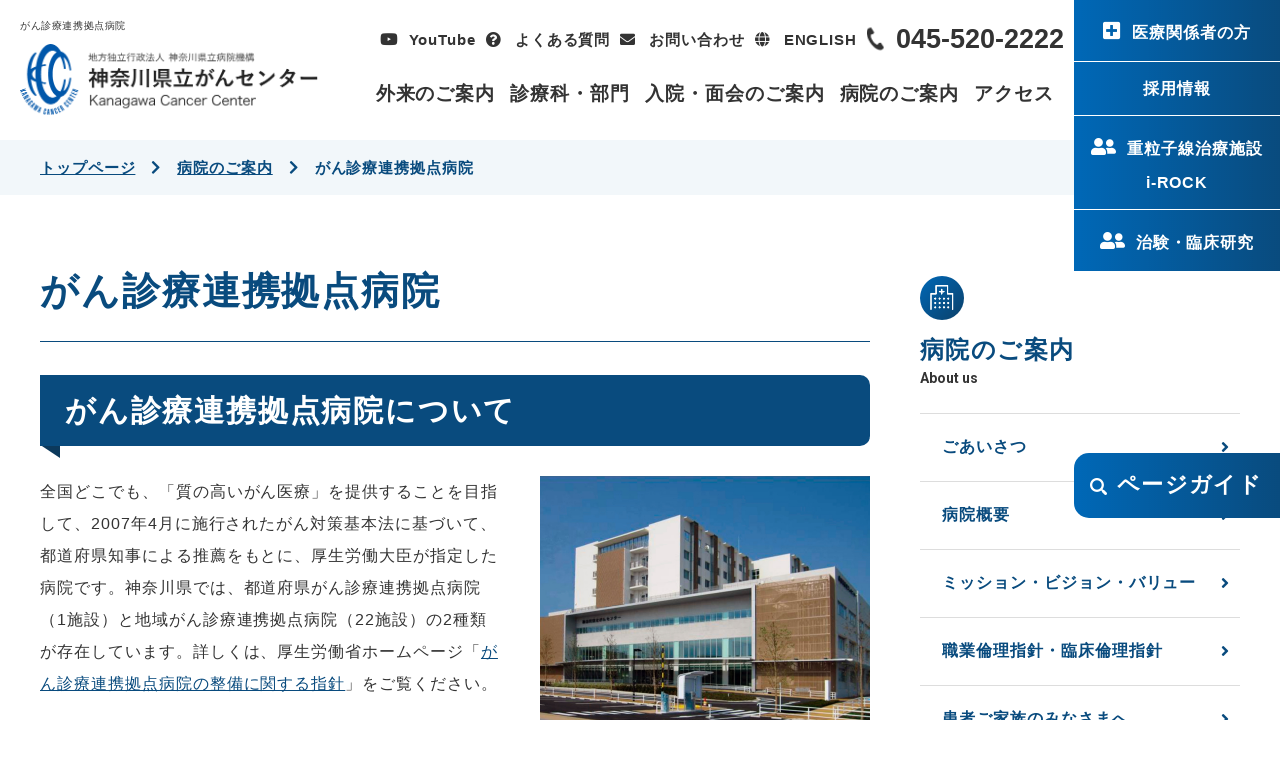

--- FILE ---
content_type: text/html; charset=UTF-8
request_url: https://kcch.kanagawa-pho.jp/general/foothold.html
body_size: 71584
content:
<!DOCTYPE html>
<html lang="ja">

<head prefix="og: http://ogp.me/ns# fb: http://ogp.me/ns/fb# article: http://ogp.me/ns/article#">
<meta name="csrf-token" content="xawgLb820wObrE99TZncvy3MUzP7cnfVIYXlvGFS"> 

  <meta charset="UTF-8">
  <title>がん診療連携拠点病院｜神奈川県がん専門病院 神奈川県立がんセンター</title>
  <meta name="description" content="がん診療連携拠点病院についてのページです。神奈川県立がんセンターは、全国どこでも、「質の高いがん医療」を提供することを目指して、2007年4月に施行されたがん対策基本法に基づいて、都道府県知事による推薦をもとに、厚生労働大臣が指定した病院です。">
  <meta name="keywords" content="神奈川県立がんセンター, がん診療連携拠点病院">
  <meta name="viewport" content="width=device-width, initial-scale=1, maximum-scale=1">
  <meta name="format-detection" content="telephone=no">
  <meta name="application-name" content="神奈川県立がんセンター" /><meta name="apple-mobile-web-app-capable" content="yes" /><meta name="apple-mobile-web-app-title" content="神奈川県立がんセンター" /><meta name="msapplication-TileColor" content="#FFF" /><meta name="theme-color" content="#FFF" /><meta name="apple-mobile-web-app-status-bar-style" content="#FFF" /><link rel="apple-touch-icon" sizes="57x57" href="https://kcch.kanagawa-pho.jp/data/favicons/site/apple-icon-57x57.png?v=170126010143" /><link rel="apple-touch-icon" sizes="60x60" href="https://kcch.kanagawa-pho.jp/data/favicons/site/apple-icon-60x60.png?v=170126010143" /><link rel="apple-touch-icon" sizes="72x72" href="https://kcch.kanagawa-pho.jp/data/favicons/site/apple-icon-72x72.png?v=170126010143" /><link rel="apple-touch-icon" sizes="114x114" href="https://kcch.kanagawa-pho.jp/data/favicons/site/apple-icon-114x114.png?v=170126010143" /><link rel="apple-touch-icon" sizes="76x76" href="https://kcch.kanagawa-pho.jp/data/favicons/site/apple-icon-76x76.png?v=170126010143" /><link rel="apple-touch-icon" sizes="120x120" href="https://kcch.kanagawa-pho.jp/data/favicons/site/apple-icon-120x120.png?v=170126010143" /><link rel="apple-touch-icon" sizes="152x152" href="https://kcch.kanagawa-pho.jp/data/favicons/site/apple-icon-152x152.png?v=170126010143" /><link rel="apple-touch-icon" sizes="180x180" href="https://kcch.kanagawa-pho.jp/data/favicons/site/apple-icon-180x180.png?v=170126010143" /><link rel="icon" type="image/png" href="https://kcch.kanagawa-pho.jp/data/favicons/site/favicon-32x32.png?v=170126010143" sizes="32x32" /><link rel="icon" type="image/png" href="https://kcch.kanagawa-pho.jp/data/favicons/site/android-icon-36x36.png?v=170126010143" sizes="36x36" /><link rel="icon" type="image/png" href="https://kcch.kanagawa-pho.jp/data/favicons/site/android-icon-48x48.png?v=170126010143" sizes="48x48" /><link rel="icon" type="image/png" href="https://kcch.kanagawa-pho.jp/data/favicons/site/android-icon-72x72.png?v=170126010143" sizes="72x72" /><link rel="icon" type="image/png" href="https://kcch.kanagawa-pho.jp/data/favicons/site/android-icon-96x96.png?v=170126010143" sizes="96x96" /><link rel="icon" type="image/png" href="https://kcch.kanagawa-pho.jp/data/favicons/site/android-icon-144x144.png?v=170126010143" sizes="144x144" /><link rel="icon" type="image/png" href="https://kcch.kanagawa-pho.jp/data/favicons/site/android-icon-192x192.png?v=170126010143" sizes="192x192" /><link rel="icon" type="image/png" href="https://kcch.kanagawa-pho.jp/data/favicons/site/favicon-96x96.png?v=170126010143" sizes="96x96" /><link rel="icon" type="image/png" href="https://kcch.kanagawa-pho.jp/data/favicons/site/favicon-16x16.png?v=170126010143" sizes="16x16" /><meta name="msapplication-TileImage" content="https://kcch.kanagawa-pho.jp/data/favicons/site/ms-icon-144x144.png?v=170126010143" /><meta name="msapplication-square70x70logo" content="https://kcch.kanagawa-pho.jp/data/favicons/site/ms-icon-70x70.png?v=170126010143" /><meta name="msapplication-square150x150logo" content="https://kcch.kanagawa-pho.jp/data/favicons/site/ms-icon-150x150.png?v=170126010143" /><meta name="msapplication-wide310x150logo" content="https://kcch.kanagawa-pho.jp/data/favicons/site/ms-icon-310x150.png?v=170126010143" /><meta name="msapplication-square310x310logo" content="https://kcch.kanagawa-pho.jp/data/favicons/site/ms-icon-310x310.png?v=170126010143" /><link href="https://kcch.kanagawa-pho.jp/data/favicons/site/apple-startup-320x460.png?v=170126010143" media="(device-width: 320px) and (device-height: 480px) and (-webkit-device-pixel-ratio: 1)" rel="apple-touch-startup-image" /><link href="https://kcch.kanagawa-pho.jp/data/favicons/site/apple-startup-640x920.png?v=170126010143" media="(device-width: 320px) and (device-height: 480px) and (-webkit-device-pixel-ratio: 2)" rel="apple-touch-startup-image" /><link href="https://kcch.kanagawa-pho.jp/data/favicons/site/apple-startup-640x1096.png?v=170126010143" media="(device-width: 320px) and (device-height: 568px) and (-webkit-device-pixel-ratio: 2)" rel="apple-touch-startup-image" /><link href="https://kcch.kanagawa-pho.jp/data/favicons/site/apple-startup-748x1024.png?v=170126010143" media="(device-width: 768px) and (device-height: 1024px) and (-webkit-device-pixel-ratio: 1) and (orientation: landscape)" rel="apple-touch-startup-image" /><link href="https://kcch.kanagawa-pho.jp/data/favicons/site/apple-startup-750x1024.png?v=170126010143" media="" rel="apple-touch-startup-image" /><link href="https://kcch.kanagawa-pho.jp/data/favicons/site/apple-startup-750x1294.png?v=170126010143" media="(device-width: 375px) and (device-height: 667px) and (-webkit-device-pixel-ratio: 2)" rel="apple-touch-startup-image" /><link href="https://kcch.kanagawa-pho.jp/data/favicons/site/apple-startup-768x1004.png?v=170126010143" media="(device-width: 768px) and (device-height: 1024px) and (-webkit-device-pixel-ratio: 1) and (orientation: portrait)" rel="apple-touch-startup-image" /><link href="https://kcch.kanagawa-pho.jp/data/favicons/site/apple-startup-1182x2208.png?v=170126010143" media="(device-width: 414px) and (device-height: 736px) and (-webkit-device-pixel-ratio: 3) and (orientation: landscape)" rel="apple-touch-startup-image" /><link href="https://kcch.kanagawa-pho.jp/data/favicons/site/apple-startup-1242x2148.png?v=170126010143" media="(device-width: 414px) and (device-height: 736px) and (-webkit-device-pixel-ratio: 3) and (orientation: portrait)" rel="apple-touch-startup-image" /><link href="https://kcch.kanagawa-pho.jp/data/favicons/site/apple-startup-1496x2048.png?v=170126010143" media="(device-width: 768px) and (device-height: 1024px) and (-webkit-device-pixel-ratio: 2) and (orientation: landscape)" rel="apple-touch-startup-image" /><link href="https://kcch.kanagawa-pho.jp/data/favicons/site/apple-startup-1536x2008.png?v=170126010143" media="(device-width: 768px) and (device-height: 1024px) and (-webkit-device-pixel-ratio: 2) and (orientation: portrait)" rel="apple-touch-startup-image" /><link rel="manifest" crossorigin="use-credentials" href="https://kcch.kanagawa-pho.jp/data/favicons/site/manifest.json?v=170126010143" />  <link rel="canonical" href="https://kcch.kanagawa-pho.jp/general/foothold.html">
  
  <meta property="og:title" content="がん診療連携拠点病院｜神奈川県がん専門病院 神奈川県立がんセンター" />
  <meta property="og:type" content="article" />
  <meta property="og:description" content="がん診療連携拠点病院についてのページです。神奈川県立がんセンターは、全国どこでも、「質の高いがん医療」を提供することを目指して、2007年4月に施行されたがん対策基本法に基づいて、都道府県知事による推薦をもとに、厚生労働大臣が指定した病院です。" />
  <meta property="og:url" content="https://kcch.kanagawa-pho.jp/general/foothold.html" />
  <meta property="og:site_name" content="神奈川県立がんセンター" />
  <meta property="og:image" content="" />
  <meta name="twitter:card" content="summary_large_image" />
  <meta name="twitter:image" content="">
  
  <link rel="preconnect" href="//fonts.googleapis.com">
  <link rel="preconnect" href="//fonts.gstatic.com" crossorigin>
  <link href="//fonts.googleapis.com/css2?family=Noto+Sans+JP:wght@700&family=Roboto:wght@700&display=swap" rel="stylesheet">
  <link rel="stylesheet" href="//unpkg.com/scroll-hint@1.1.10/css/scroll-hint.css">
  <link rel="stylesheet" href="https://kcch.kanagawa-pho.jp/data/themes/kanagawa-hospital/css/import.css">
  <link rel="stylesheet" href="//use.fontawesome.com/releases/v5.13.0/css/all.css">
  
<script async
src="https://www.googletagmanager.com/gtag/js?id=UA-25441728-1"></script>
<script>
  window.dataLayer = window.dataLayer || [];
  function gtag(){dataLayer.push(arguments);}
  gtag('js', new Date());
  gtag('config', 'UA-25441728-1');
</script>

<script async
src="https://www.googletagmanager.com/gtag/js?id=G-KTXK2LR1HK"></script>
<script>
   window.dataLayer = window.dataLayer || [];
   function gtag(){dataLayer.push(arguments);}
   gtag('js', new Date());
   gtag('config', 'G-KTXK2LR1HK');
</script>


<style type="text/css">
	.show-pop { cursor: pointer; }
	.table01 thead th{border :1px solid #ddd;}
</style>
</head>

<body>


  <script src="//ajax.googleapis.com/ajax/libs/jquery/2.2.4/jquery.min.js"></script>
  <script src="//cdn.jsdelivr.net/npm/viewport-extra@1.0.3/dist/viewport-extra.min.js"></script>
  <script src="https://kcch.kanagawa-pho.jp/data/themes/kanagawa-hospital/js/module/jquery.accordion.js"></script>
  <script src="https://kcch.kanagawa-pho.jp/data/themes/kanagawa-hospital/js/module/ofi.min.js"></script>
  <script src="https://kcch.kanagawa-pho.jp/data/themes/kanagawa-hospital/js/common.js"></script>

  
  <div class="l-container">

    <style type="text/css">
	h4{padding-left: 22px!important; }
	
	@media only screen and (max-width: 768px) {
	 h4 {
		 padding-left: 18px!important;
	}
}
</style><style>
  .top-btn-box .info-btn:nth-of-type(2)::before {
  content: "\f492";
}
</style>
<header>
	<div class="h-wrap">
		<div class="h-left">
			<h1 class="pc" style="overflow: unset;">がん診療連携拠点病院</h1>
			<a href="https://kcch.kanagawa-pho.jp" class="h-logo fade"><img src="/data/media/kanagawa-hospital/layout/header/logo.png" alt="神奈川県立がんセンター パソコンサイト" /></a> <a href="https://kcch.kanagawa-pho.jp" class="h-logo-cover"><img src="/data/media/kanagawa-hospital/layout/header/logo_sp.png" alt="神奈川県立がんセンター スマホサイト" /></a></div>
		<div class="h-right pc">
			<ul class="icon-nav">
				<li><a href="https://www.youtube.com/channel/UCK1953a0Vb6spsDE8fMBBVQ" target="_blank" class="ctl -youtube" rel="noopener">YouTube</a></li>
				<li><a href="https://kcch.kanagawa-pho.jp/qa.html" class="ctl -faq">よくある質問</a></li>
				<li><a href="https://kcch.kanagawa-pho.jp/contact.html" class="ctl -contact">お問い合わせ</a></li>
				<li><a href="https://kcch.kanagawa-pho.jp/en.html" class="ctl -laguage">ENGLISH</a></li>
				<li><a href="tel:+0455202222" class="ctl -tel">045-520-2222</a></li>
			</ul>
			<div class="h-cate">
				<ul class="list-cate">
					<li><a href="https://kcch.kanagawa-pho.jp/outpatient">外来のご案内</a></li>
					<li><a href="https://kcch.kanagawa-pho.jp/examination">診療科・部門</a></li>
					<li><a href="https://kcch.kanagawa-pho.jp/hospitalized">入院・面会のご案内</a></li>
					<li><a href="https://kcch.kanagawa-pho.jp/general">病院のご案内</a></li>
					<li><a href="https://kcch.kanagawa-pho.jp/general/koutsu.html">アクセス</a></li>
				</ul>
			</div>
			<div class="top-btn-box">
				<a href="https://kcch.kanagawa-pho.jp/medical" class="plus-btn" target="_blank" rel="noopener">医療関係者の方</a>
				<a href="https://kcch.kanagawa-pho.jp/medical/recruit" class="info-btn" target="_blank" rel="noopener">採用情報</a> 
				<a href="https://kcch.kanagawa-pho.jp/i-rock/" class="info-btn" rel="noopener">重粒子線治療施設<br />i-ROCK</a> 
				<a href="https://kcch.kanagawa-pho.jp/general/chiken-rinsho.html" class="info-btn" target="_blank" rel="noopener">治験・臨床研究</a> 
			</div>
		</div>
		<a href="tel:0455202222" class="tel-sp">TEL</a>
		<div class="slidemenu-btn tb">
			<div class="bars"><span class="menu01">  </span> <span class="menu02">  </span> <span class="menu03">  </span></div>
			<p class="ttl">MENU</p>
		</div>
	</div>
</header><div class="slide-menu">
<div class="center-box mb20 pt25" style="width: 275px;">
<ul class="icon-nav">
<li><a href="https://kcch.kanagawa-pho.jp/contact.html" class="ctl -contact">お問い合わせ</a></li>
<li><a href="https://kcch.kanagawa-pho.jp/general/koutsu.html" class="ctl -access">アクセス</a></li>
<li><a href="https://kcch.kanagawa-pho.jp/qa.html" class="ctl -faq">よくある質問</a></li>
<li><a href="https://www.youtube.com/channel/UCK1953a0Vb6spsDE8fMBBVQ" target="_blank" class="ctl -youtube" rel="noopener">YouTube</a></li>
<li><a href="https://kcch.kanagawa-pho.jp/general/foundation.html" class="ctl -donate">寄附のご案内</a></li>
<li><a href="https://kcch.kanagawa-pho.jp/en.html" class="ctl -laguage">ENGLISH</a></li>
</ul>
</div>
<ul class="accordion-box">
<ul class="accordion-box">
<li class="acc-item"><a href="https://kcch.kanagawa-pho.jp">トップページ</a></li>
<li class="acc-item has-list">病院のご案内</li>
<ul class="sub-list">
<li class="sub-item"><a href="https://kcch.kanagawa-pho.jp/general">病院のご案内</a></li>
<li class="sub-item"><a href="https://kcch.kanagawa-pho.jp/general/greetings.html">ごあいさつ</a></li>
<li class="sub-item"><a href="https://kcch.kanagawa-pho.jp/general/outline.html">病院概要</a></li>
<li class="sub-item"><a href="https://kcch.kanagawa-pho.jp/general/notice.html">ミッション・ビジョン・バリュー</a></li>
<li class="sub-item"><a href="https://kcch.kanagawa-pho.jp/general/floor.html">フロアマップ</a></li>
<li class="sub-item"><a href="https://kcch.kanagawa-pho.jp/general/institution.html">病院情報の公表</a></li>
<li class="sub-item"><a href="https://kcch.kanagawa-pho.jp/general/secure.html">医療安全への取り組み</a></li>
<li class="sub-item"><a href="https://kcch.kanagawa-pho.jp/general/infectmeasures.html">院内感染対策の取り組み</a></li>
<li class="sub-item"><a href="https://kcch.kanagawa-pho.jp/general/medicalsafety.html">医療の質向上に向けた取り組み</a></li>
<li class="sub-item"><a href="https://kcch.kanagawa-pho.jp/general/features">当院の特長</a></li>
<li class="sub-item"><a href="https://kcch.kanagawa-pho.jp/general/foundation.html">かながわ県立病院がん基金への寄附のお願い</a></li>
<li class="sub-item"><a href="https://kcch.kanagawa-pho.jp/general/patient.html">患者ご家族のみなさまへ</a></li>
<li class="sub-item"><a href="https://kcch.kanagawa-pho.jp/general/kankoubutsu.html">広報関連</a></li>
<li class="sub-item"><a href="https://kcch.kanagawa-pho.jp/general/nenpou.html">年報</a></li>
<li class="sub-item"><a href="https://kcch.kanagawa-pho.jp/general/registration.html">がん登録</a></li>
<li class="sub-item"><a href="https://kcch.kanagawa-pho.jp/general/advanced.html">先進医療</a></li>
<li class="sub-item"><a href="https://kcch.kanagawa-pho.jp/general/chiken-rinsho.html">治験・臨床研究</a></li>
<li class="sub-item"><a href="https://kcch.kanagawa-pho.jp/general/genome-kyoten.html">がんゲノム医療拠点病院</a></li>
<li class="sub-item"><a href="https://kcch.kanagawa-pho.jp/general/foothold.html">がん診療連携拠点病院</a></li>
<li class="sub-item"><a href="https://kcch.kanagawa-pho.jp/general/database.html" class="f14px-sp">専門医制度と連携したデータベース事業について</a></li>
<li class="sub-item"><a href="https://kcch.kanagawa-pho.jp/general/koutsu.html">交通アクセス</a></li>
<li class="sub-item"><a href="https://kcch.kanagawa-pho.jp/general/event">イベント・公開講座</a></li>
<li class="sub-item"><a href="https://kcch.kanagawa-pho.jp/general/t-guidelines.html">職業倫理指針・臨床倫理指針</a></li>
<li class="sub-item"><a href="https://kcch.kanagawa-pho.jp/general/kenkyu.html">臨床研究所の紹介</a></li>
<li class="sub-item"><a href="https://kcch.kanagawa-pho.jp/general/news.html">患者・家族教室 患者会活動等</a></li>
</ul>
<li class="acc-item has-list">外来のご案内</li>
<ul class="sub-list">
<li class="sub-item"><a href="https://kcch.kanagawa-pho.jp/outpatient">外来のご案内</a></li>
<li class="sub-item"><a href="https://kcch.kanagawa-pho.jp/outpatient/shoshin.html">初めて受診される方へ</a></li>
<li class="sub-item"><a href="https://kcch.kanagawa-pho.jp/outpatient/saishin.html">再診の方へ</a></li>
<li class="sub-item"><a href="https://kcch.kanagawa-pho.jp/outpatient/charge.html">外来診療担当表</a></li>
<li class="sub-item"><a href="https://kcch.kanagawa-pho.jp/outpatient/reception.html">各種受付窓口のご案内</a></li>
<li class="sub-item"><a href="https://kcch.kanagawa-pho.jp/outpatient/medicalcertificate.html">診断書・証明書が必要な方へ</a></li>
<li class="sub-item"><a href="https://kcch.kanagawa-pho.jp/outpatient/soudan.html">悩みごと相談窓口</a></li>
<li class="sub-item"><a href="https://kcch.kanagawa-pho.jp/outpatient/secondopinion.html">セカンドオピニオン外来のご案内</a></li>
<li class="sub-item"><a href="https://kcch.kanagawa-pho.jp/outpatient/service.html">院内サービスのご案内</a></li>
<li class="sub-item"><a href="https://kcch.kanagawa-pho.jp/outpatient/bureau.html">看護外来</a></li>
<li class="sub-item"><a href="https://kcch.kanagawa-pho.jp/outpatient/support.html">がん相談支援センターのご案内</a></li>
<li class="sub-item"><a href="https://kcch.kanagawa-pho.jp/outpatient/standby.html">検査・治療待期期間</a></li>
<li class="sub-item"><a href="https://kcch.kanagawa-pho.jp/outpatient/vaccine.html">がんワクチン・免疫センター受診のご案内</a></li>
<li class="sub-item"><a href="https://kcch.kanagawa-pho.jp/examination/chemotherapy.html">外来化学療法室のご案内</a></li>
<li class="sub-item"><a href="https://kcch.kanagawa-pho.jp/outpatient/webreception.html">インターネット初診申し込みについて</a></li>
<li class="sub-item"><a href="https://kcch.kanagawa-pho.jp/outpatient/yoyaku.html">予約制・紹介制のご案内</a></li>
<li class="sub-item"><a href="https://kcch.kanagawa-pho.jp/outpatient/working.html">患者さんの就労支援</a></li>
</ul>
</ul>
</ul>
<ul class="accordion-box">
<ul class="sub-list"></ul>
<li class="acc-item has-list">入院のご案内</li>
<ul class="sub-list">
<li class="sub-item"><a href="https://kcch.kanagawa-pho.jp/hospitalized">入院のご案内</a></li>
<li class="sub-item"><a href="https://kcch.kanagawa-pho.jp/hospitalized/life.html">入院中の生活について</a></li>
<li class="sub-item"><a href="https://kcch.kanagawa-pho.jp/hospitalized/clinicalpath.html">クリニカルパス</a></li>
<li class="sub-item"><a href="https://kcch.kanagawa-pho.jp/hospitalized/room.html">病室のご案内</a></li>
<li class="sub-item"><a href="https://kcch.kanagawa-pho.jp/hospitalized/visiting.html">面会・お見舞いについて</a></li>
</ul>
<li class="acc-item"><a href="https://kcch.kanagawa-pho.jp/examination">診療科・部門・センターのご案内</a></li>
<li class="acc-item"><a href="https://kcch.kanagawa-pho.jp/ganjoho">がん情報ページ</a></li>
<li class="acc-item"><a href="https://kcch.kanagawa-pho.jp/type">がん種別案内</a></li>
<li class="acc-item"><a href="https://kcch.kanagawa-pho.jp/staff">スタッフインタビュー</a></li>
<li class="acc-item"><a href="https://kcch.kanagawa-pho.jp/qa.html">よくある質問</a></li>
<li class="acc-item"><a href="https://kcch.kanagawa-pho.jp/column">コラム</a></li>
<li class="acc-item"><a href="https://kcch.kanagawa-pho.jp/contact.html">お問い合わせ</a></li>
<li class="acc-item"><a href="https://kcch.kanagawa-pho.jp/voice.html">みなさんの声</a></li>
<li class="acc-item"><a href="https://kcch.kanagawa-pho.jp/privacypolicy.html#tab02">個人情報保護方針</a></li>
<li class="acc-item"><a href="https://kcch.kanagawa-pho.jp/copyright.html">著作権・免責事項</a></li>
<li class="acc-item"><a href="https://kcch.kanagawa-pho.jp/accessibility.html">アクセシビリティ対応方針</a></li>
<li class="acc-item"><a href="https://kcch.kanagawa-pho.jp/news">お知らせ</a></li>

<li class="acc-item"><a href="https://kcch.kanagawa-pho.jp/i-rock/">重粒子線治療施設i-ROCK</a></li>
</ul>
<div class="top-btn-box -sp"><a href="https://kcch.kanagawa-pho.jp/medical/recruit" class="info-btn" target="_blank" rel="noopener">採用情報</a> <a href="https://kcch.kanagawa-pho.jp/medical" class="plus-btn" target="_blank" rel="noopener">医療関係者の方</a></div>
</div>
<p><style>
  .icon-nav li .ctl.-access::before {
    content: "\f5e4";
  }
  .top-btn-box .info-btn:nth-of-type(2)::before {
    content: none !important;
}
</style></p>
<div class="breadcrumb-wrap">
<ul class="breadcrumb">
<li><a href="https://kcch.kanagawa-pho.jp">トップページ</a></li>

<li><a href="https://kcch.kanagawa-pho.jp/general">病院のご案内</a></li>

<li>がん診療連携拠点病院</li>
</ul>
</div>

    
    <div class="l-main mb120 mb60-tb">
      <div class="container">
        <div class="l-page">
            
            <div class="mb80 mb40-tb">
                
<section class="foothold-section">
<h2>がん診療連携拠点病院</h2>
<section class="mb60 mb50-tb">
<h3 class="mb30">がん診療連携拠点病院について</h3>
<div class="float">
<div class="right-box center-text mb10-tb" style="width: 330px;"><img src="/data/media/kanagawa-hospital/page/general/g-foothold/img01.jpg" alt="がんセンター外観イメージ" /></div>
<div class="left-box" style="width: 460px;">
<p class="txt">全国どこでも、「質の高いがん医療」を提供することを目指して、2007年4月に施行されたがん対策基本法に基づいて、都道府県知事による推薦をもとに、厚生労働大臣が指定した病院です。神奈川県では、都道府県がん診療連携拠点病院（1施設）と地域がん診療連携拠点病院（22施設）の2種類が存在しています。詳しくは、厚生労働省ホームページ「<a href="/data/media/kanagawa-hospital/page/general/foothold/pdf01.pdf" target="_blank" rel="noopener">がん診療連携拠点病院の整備に関する指針</a>」をご覧ください。</p>
</div>
</div>
</section>
<section class="mb60 mb50-tb">
<h3>地域がん診療連携拠点病院の役割</h3>
<p class="txt mb20">二次医療圏<span style="font-size: 9px; vertical-align: top;">※</span>の医療機関の連携の中心となり、地域全体に質の高いがん医療を提供する役割を担っており、全国で461病院（2024年4月1日現在）が指定されています。<br />診療体系や診療従事者、医療施設、研修体制、情報提供体制などの指定要件が設けられているほか、化学療法や放射線治療の専門的医療、緩和ケア、集学的治療、クリティカルパス、セカンドオピニオン、医療連携、緩和ケアチーム、相談支援センターを整備することなども求められています。</p>
<p class="txt mb40"><sup>※</sup>二次医療圏とは、一般的な入院医療への対応ができるように、市町村を超えて設定された圏域のことです。くわしくは<a href="http://www.pref.kanagawa.jp/docs/nf5/ganntaisaku/ganchiryou/search-hospital.html" target="_blank" rel="noopener">神奈川県のホームページ</a>をご覧ください。</p>
</section>
<section class="mb60 mb50-tb">
<h3>都道府県がん診療連携拠点病院の役割</h3>
<p class="txt">がん診療の質の向上及び医療機関の連携協力体制の構築に関し、各都道府県の中心的な役割を担う病院です。都道府県がん診療連携拠点病院は、地域がん診療連携拠点病院の要件に加えて、がん医療に携わる医療従事者等を対象とした研修の実施や、情報提供、症例相談及び診療支援を行うこと、都道府県がん診療連携協議会の設置・運営などが求められています。</p>
</section>
<section class="mb60 mb50-tb">
<h3>神奈川県がん診療連携指定病院について</h3>
<p class="txt">2011年4月より、神奈川県におけるがん医療水準の向上を図り、県民に安心かつ適切ながん医療を提供することを目的に、診療体系や診療従事者、医療施設、研修体制、情報提供体制などの水準が、地域がん診療連携拠点病院と同程度に達している病院を、「神奈川県がん診療連携指定病院」として知事が独自に指定しております。県内で9病院（2024年4月1日現在）が指定されています。</p>
</section>
<section class="mb60 mb50-tb">
<h3>県内のがん診療連携拠点病院・神奈川県がん診療連携指定病院の一覧</h3>
<p class="txt mb20">A：都道府県がん診療連携拠点病院<br />B：地域がん診療連携拠点病院<br />C：神奈川県がん診療連携指定病院</p>
<div class="js-scrollable">
<table class="table01 nodrop-table mb15" style="width: 100%;">
<thead>
<tr>
<th class="center-text" style="width: 16.0822%;">二次<br class="pc" />医療圏</th>
<th class="center-text" style="min-width: 150px; width: 56.9528%;">名称</th>
<th class="center-text" style="width: 8.948%;">A</th>
<th class="center-text" style="width: 8.948%;">B</th>
<th class="center-text" style="width: 8.948%;">C</th>
</tr>
</thead>
<tbody>
<tr>
<td rowspan="13" style="width: 16.0822%;">横浜</td>
<td style="width: 56.9528%;">
<p><a href="https://yokohamah.johas.go.jp/index.html" target="_blank" rel="noopener">独立行政法人 労働者健康福祉機構 横浜労災病院</a></p>
<p>（港北区）</p>
</td>
<td style="width: 8.948%;"></td>
<td style="width: 8.948%;">○</td>
<td style="width: 8.948%;"></td>
</tr>
<tr>
<td style="width: 56.9528%;">
<p><a href="https://www.showa-u.ac.jp/SUHY/" target="_blank" rel="noopener">昭和大学横浜市北部病院</a></p>
<p>（都筑区）</p>
</td>
<td style="width: 8.948%;"></td>
<td style="width: 8.948%;">○</td>
<td style="width: 8.948%;"></td>
</tr>
<tr>
<td style="width: 56.9528%;">
<p><a href="http://www.tobu.saiseikai.or.jp/" target="_blank" rel="noopener">恩賜財団 済生会横浜市東部病院</a></p>
<p>（鶴見区）</p>
</td>
<td style="width: 8.948%;"></td>
<td style="width: 8.948%;">○</td>
<td style="width: 8.948%;"></td>
</tr>
<tr>
<td style="width: 56.9528%;">
<p><a href="https://www.showa-u.ac.jp/SUHF/index.html" target="_blank" rel="noopener">昭和大学藤が丘病院</a></p>
<p>（青葉区）</p>
</td>
<td style="width: 8.948%;"></td>
<td style="width: 8.948%;">○</td>
<td style="width: 8.948%;"></td>
</tr>
<tr>
<td style="width: 56.9528%;">
<p><a href="http://kcch.kanagawa-pho.jp/" target="_blank" rel="noopener">神奈川県立がんセンター</a></p>
<p>（旭区）</p>
</td>
<td style="width: 8.948%;">○</td>
<td style="width: 8.948%;"></td>
<td style="width: 8.948%;"></td>
</tr>
<tr>
<td style="width: 56.9528%;">
<p><a href="https://yokohama-shiminhosp.jp/index.html" target="_blank" rel="noopener">横浜市立市民病院</a></p>
<p>（神奈川区）</p>
</td>
<td style="width: 8.948%;"></td>
<td style="width: 8.948%;">○</td>
<td style="width: 8.948%;"></td>
</tr>
<tr>
<td style="width: 56.9528%;">
<p><a href="https://www.keiyu-hospital.com/" target="_blank" rel="noopener">一般財団法人神奈川県警友会 けいゆう病院</a></p>
<p>（西区）</p>
</td>
<td style="width: 8.948%;"></td>
<td style="width: 8.948%;"></td>
<td style="width: 8.948%;">○</td>
</tr>
<tr>
<td style="width: 56.9528%;">
<p><a href="https://yokohama.hosp.go.jp/" target="_blank" rel="noopener">独立行政法人国立病院機構 横浜医療センター</a></p>
<p>（戸塚区）</p>
</td>
<td style="width: 8.948%;"></td>
<td style="width: 8.948%;">○</td>
<td style="width: 8.948%;"></td>
</tr>
<tr>
<td style="width: 56.9528%;">
<p><a href="https://www.yokohama-cu.ac.jp/fukuhp/" target="_blank" rel="noopener">公立大学法人横浜市立大学附属病院</a></p>
<p>（金沢区）</p>
</td>
<td style="width: 8.948%;"></td>
<td style="width: 8.948%;">○</td>
<td style="width: 8.948%;"></td>
</tr>
<tr>
<td style="width: 56.9528%;">
<p><a href="https://www.yokohama.jrc.or.jp/" target="_blank" rel="noopener">横浜市立みなと赤十字病院</a></p>
<p>（中区）</p>
</td>
<td style="width: 8.948%;"></td>
<td style="width: 8.948%;">○</td>
<td style="width: 8.948%;"></td>
</tr>
<tr>
<td style="width: 56.9528%;">
<p><a href="https://www.yokohama-cu.ac.jp/urahp/" target="_blank" rel="noopener">公立大学法人横浜市立大学附属市民総合医療センター</a></p>
<p>（南区）</p>
</td>
<td style="width: 8.948%;"></td>
<td style="width: 8.948%;">○</td>
<td style="width: 8.948%;"></td>
</tr>
<tr>
<td style="width: 56.9528%;">
<p><a href="https://www.minamikyousai.jp/index.html" target="_blank" rel="noopener">国家公務員共済組合連合会 横浜南共済病院</a></p>
<p>（金沢区）</p>
</td>
<td style="width: 8.948%;"></td>
<td style="width: 8.948%;"></td>
<td style="width: 8.948%;">○</td>
</tr>
<tr>
<td style="width: 56.9528%;">
<p><a href="https://www.nanbu.saiseikai.or.jp/" target="_blank" rel="noopener">恩賜財団 済生会横浜市南部病院</a></p>
<p>（港南区）</p>
</td>
<td style="width: 8.948%;"></td>
<td style="width: 8.948%;"></td>
<td style="width: 8.948%;">○</td>
</tr>
<tr>
<td rowspan="2" style="width: 16.0822%;">川崎北部</td>
<td style="width: 56.9528%;">
<p><a href="http://www.marianna-u.ac.jp/hospital/" target="_blank" rel="noopener">聖マリアンナ医科大学病院</a></p>
<p>（宮前区）</p>
</td>
<td style="width: 8.948%;"></td>
<td style="width: 8.948%;">○</td>
<td style="width: 8.948%;"></td>
</tr>
<tr>
<td style="width: 56.9528%;">
<p><a href="https://www.shinyuri-hospital.com/" target="_blank" rel="noopener">医療法人社団三成会 新百合ヶ丘総合病院</a></p>
<p>（麻生区）</p>
</td>
<td style="width: 8.948%;"></td>
<td style="width: 8.948%;">○</td>
<td style="width: 8.948%;"></td>
</tr>
<tr>
<td rowspan="3" style="width: 16.0822%;">川崎南部</td>
<td style="width: 56.9528%;">
<p><a href="https://www.city.kawasaki.jp/33/cmsfiles/contents/0000037/37855/ida/index.html" target="_blank" rel="noopener">川崎市立井田病院</a></p>
<p>（中原区）</p>
</td>
<td style="width: 8.948%;"></td>
<td style="width: 8.948%;">○</td>
<td style="width: 8.948%;"></td>
</tr>
<tr>
<td style="width: 56.9528%;">
<p><a href="https://kantoh.johas.go.jp/index.html" target="_blank" rel="noopener">独立行政法人労働者健康安全機構 関東労災病院</a></p>
<p>（中原区）</p>
</td>
<td style="width: 8.948%;"></td>
<td style="width: 8.948%;">○</td>
<td style="width: 8.948%;"></td>
</tr>
<tr>
<td style="width: 56.9528%;">
<p><a href="https://www.city.kawasaki.jp/32/cmsfiles/contents/0000037/37856/kawasaki/" target="_blank" rel="noopener">川崎市立川崎病院</a></p>
<p>（川崎区）</p>
</td>
<td style="width: 8.948%;"></td>
<td style="width: 8.948%;">○</td>
<td style="width: 8.948%;"></td>
</tr>
<tr>
<td rowspan="2" style="width: 16.0822%;">横須賀・<br />三浦</td>
<td style="width: 56.9528%;">
<p><a href="https://www.ykh.gr.jp/" target="_blank" rel="noopener">国家公務員共済組合連合会 横須賀共済病院</a></p>
<p>（横須賀市）</p>
</td>
<td style="width: 8.948%;"></td>
<td style="width: 8.948%;">○</td>
<td style="width: 8.948%;"></td>
</tr>
<tr>
<td style="width: 56.9528%;">
<p><a href="https://www.skgh.jp/" target="_blank" rel="noopener">湘南鎌倉総合病院</a></p>
<p>（鎌倉市）</p>
</td>
<td style="width: 8.948%;"></td>
<td style="width: 8.948%;">○</td>
<td style="width: 8.948%;"></td>
</tr>
<tr>
<td rowspan="2" style="width: 16.0822%;">湘南東部</td>
<td style="width: 56.9528%;">
<p><a href="https://fujisawacity-hosp.jp/" target="_blank" rel="noopener">藤沢市民病院</a></p>
<p>（藤沢市）</p>
</td>
<td style="width: 8.948%;"></td>
<td style="width: 8.948%;">○</td>
<td style="width: 8.948%;"></td>
</tr>
<tr>
<td style="width: 56.9528%;">
<p><a href="https://hosp.city.chigasaki.kanagawa.jp/" target="_blank" rel="noopener">茅ヶ崎市立病院</a></p>
<p>（茅ヶ崎市）</p>
</td>
<td style="width: 8.948%;"></td>
<td style="width: 8.948%;"></td>
<td style="width: 8.948%;">○</td>
</tr>
<tr>
<td rowspan="3" style="width: 16.0822%;">湘南西部</td>
<td style="width: 56.9528%;">
<p><a href="https://www.fuzoku-hosp.tokai.ac.jp/" target="_blank" rel="noopener">東海大学医学部付属病院</a></p>
<p>（伊勢原市）</p>
</td>
<td style="width: 8.948%;"></td>
<td style="width: 8.948%;">○</td>
<td style="width: 8.948%;"></td>
</tr>
<tr>
<td style="width: 56.9528%;">
<p><a href="https://www.kkr.hiratsuka.kanagawa.jp/" target="_blank" rel="noopener">国家公務員共済組合連合会 平塚共済病院</a></p>
<p>（平塚市）</p>
</td>
<td style="width: 8.948%;"></td>
<td style="width: 8.948%;"></td>
<td style="width: 8.948%;">○</td>
</tr>
<tr>
<td style="width: 56.9528%;">
<p><a href="https://www.hiratsuka-city-hospital.jp/" target="_blank" rel="noopener">平塚市民病院</a></p>
<p>（平塚市）</p>
</td>
<td style="width: 8.948%;"></td>
<td style="width: 8.948%;"></td>
<td style="width: 8.948%;">○</td>
</tr>
<tr>
<td rowspan="3" style="width: 16.0822%;">県央</td>
<td style="width: 56.9528%;">
<p><a href="https://www.yamatocity-mh.jp/" target="_blank" rel="noopener">大和市立病院</a></p>
<p>（大和市）</p>
</td>
<td style="width: 8.948%;"></td>
<td style="width: 8.948%;">○</td>
<td style="width: 8.948%;"></td>
</tr>
<tr>
<td style="width: 56.9528%;">
<p><a href="https://www.tomei.or.jp/hospital/" target="_blank" rel="noopener">社会医療法人 三思会 東名厚木病院</a></p>
<p>（厚木市）</p>
</td>
<td style="width: 8.948%;"></td>
<td style="width: 8.948%;"></td>
<td style="width: 8.948%;">○</td>
</tr>
<tr>
<td style="width: 56.9528%;">
<p><a href="https://www.atsugicity-hp.jp/" target="_blank" rel="noopener">厚木市立病院</a></p>
<p>（厚木市）</p>
</td>
<td style="width: 8.948%;"></td>
<td style="width: 8.948%;"></td>
<td style="width: 8.948%;">○</td>
</tr>
<tr>
<td rowspan="3" style="width: 16.0822%;">相模原</td>
<td style="width: 56.9528%;">
<p><a href="http://www.sagamiharahp.com/" target="_blank" rel="noopener">神奈川県厚生農業協同組合連合会 相模原協同病院</a></p>
<p>（緑区）</p>
</td>
<td style="width: 8.948%;"></td>
<td style="width: 8.948%;">○</td>
<td style="width: 8.948%;"></td>
</tr>
<tr>
<td style="width: 56.9528%;">
<p><a href="https://www.kitasato-u.ac.jp/khp/" target="_blank" rel="noopener">北里大学病院</a></p>
<p>（南区）</p>
</td>
<td style="width: 8.948%;"></td>
<td style="width: 8.948%;">○</td>
<td style="width: 8.948%;"></td>
</tr>
<tr>
<td style="width: 56.9528%;">
<p><a href="https://sagamihara.hosp.go.jp/" target="_blank" rel="noopener">独立行政法人国立病院機構 相模原病院</a></p>
<p>（南区）</p>
</td>
<td style="width: 8.948%;"></td>
<td style="width: 8.948%;"></td>
<td style="width: 8.948%;">○</td>
</tr>
<tr>
<td style="width: 16.0822%;">県西</td>
<td style="width: 56.9528%;">
<p><a href="https://www.city.odawara.kanagawa.jp/hospital/" target="_blank" rel="noopener">小田原市立病院</a></p>
<p>（小田原市）</p>
</td>
<td style="width: 8.948%;"></td>
<td style="width: 8.948%;">○</td>
<td style="width: 8.948%;"></td>
</tr>
</tbody>
</table>
</div>
</section>
<section class="mb60 mb50-tb">
<h3>神奈川県がん診療連携協議会におけるPDCAサイクルについて</h3>
<p>医療の質を評価・改善する方法の一つとして、PDCAサイクルがあります。<br />PDCAサイクルとは、Plan(計画)&rarr;Do(実施)&rarr;Check(確認、評価)&rarr;Act(処置、対策)&rarr;Plan(計画)&rarr;・・を繰り返し行うことによって、医療サービスの向上に活用する方法です。<br />神奈川県においても、専門分野ごとに、相談支援部会、院内がん登録部会、緩和ケア部会、がん薬物療法部会を設置し、各部会において、年度ごとに計画を立て、達成状況の確認と改善策を検討しています。また、各部会のPDCAの取り組みを、PDCAサイクル推進部会で相互評価・情報共有し、フィードバックできる体制を整えております。</p>
</section>
<section class="mb60 mb50-tb">
<h3>神奈川県立がんセンター キャンサーボード</h3>
<p class="mb10">神奈川県立がんセンターでは、ひとりひとりのがん患者さんに合った適切な医療を提供するために、専門医師だけでなく、がん医療に携わる様々な医療スタッフが参加して多角的に検討するキャンサーボードを設置しています。</p>
<ul class="num-list">
<li>
<p class="mb10">定期キャンサーボード（臓器・分野別）<br />臓器・分野別毎に、診療科の垣根を越えて、診断・治療について横断的に検討を行うために、関係診療科を中心に毎週（もしくは1～2回/月）定期的に開催しています。</p>
<p class="mb20"><a href="/data/media/kanagawa-hospital/page/general/foothold/reiwa07_cancerboard.pdf" class="icon-link -pdf" target="_blank" rel="noopener">神奈川県立がんセンター 定期キャンサーボード一覧</a></p>
</li>
<li>臨時キャンサーボード<br />定期キャンサーボード（臓器・分野別）だけでは解決困難な症例・事案について検討するため、必要に応じて随時開催しています。</li>
<li>総合キャンサーボード<br />事例検討にとどまらず講義等も含め、院内外の医療関係者を対象とし、年に数回開催しています。</li>
</ul>
</section>
 </section>

            </div>
            <div class="one-level">
<p class="center-text mb60 mb0-tb"><a href="https://kcch.kanagawa-pho.jp/general" class="button01 -reverse -back">一覧へ戻る</a></p>
<div class="pc">
<h3 class="mb30 mb25-tb">関連ページ</h3>
<ul class="join-list">
<li><a href="https://kcch.kanagawa-pho.jp/outpatient" class="button01 -reverse">外来のご案内</a></li>
<li><a href="https://kcch.kanagawa-pho.jp/hospitalized" class="button01 -reverse">入院のご案内</a></li>
<li><a href="https://kcch.kanagawa-pho.jp/examination" class="button01 -reverse">診療科・部門の<br class="sp" />ご案内</a></li>
<li><a href="https://kcch.kanagawa-pho.jp/qa.html" class="button01 -reverse">よくある質問</a></li>
<li><a href="https://kcch.kanagawa-pho.jp/medical" class="button01 -reverse" target="_blank" rel="noopener">医療関係者の方</a></li>
<li><a href="https://www.fpcr-joho.jp/" class="button01 -reverse" target="_blank" rel="noopener">がん治験情報サイト</a></li>
</ul>
</div>
</div>
        </div>
        <div class="l-side">
            <p class="side-img"><img src="/data/media/kanagawa-hospital/layout/side/img01.png" /></p>
<p class="side-ttl">病院のご案内<span>About us</span></p>
<ul class="side-list">
<li><a href="https://kcch.kanagawa-pho.jp/general/greetings.html">ごあいさつ</a></li>
<li><a href="https://kcch.kanagawa-pho.jp/general/outline.html">病院概要</a></li>
<li><a href="https://kcch.kanagawa-pho.jp/general/notice.html">ミッション・ビジョン・バリュー</a></li>
<li><a href="https://kcch.kanagawa-pho.jp/general/t-guidelines.html">職業倫理指針・臨床倫理指針</a></li>
<li><a href="https://kcch.kanagawa-pho.jp/general/patient.html">患者ご家族のみなさまへ</a></li>
<li><a href="https://kcch.kanagawa-pho.jp/general/floor.html">フロアマップ</a></li>
<li><a href="https://kcch.kanagawa-pho.jp/general/institution.html">病院情報の公表</a></li>
<li><a href="https://kcch.kanagawa-pho.jp/general/secure.html">医療安全への取り組み</a></li>
<li><a href="https://kcch.kanagawa-pho.jp/general/infectmeasures.html">院内感染対策の取り組み</a></li>
<li><a href="https://kcch.kanagawa-pho.jp/general/medicalsafety.html">医療の質向上に向けた取り組み</a></li>
<li><a href="https://kcch.kanagawa-pho.jp/general/features">当院の特長</a></li>
<li><a href="https://kcch.kanagawa-pho.jp/general/foundation.html">かながわ県立病院がん基金への<br />寄附のお願い</a></li>
<li><a href="https://kcch.kanagawa-pho.jp/general/kankoubutsu.html">広報関連</a></li>
<li><a href="https://kcch.kanagawa-pho.jp/general/nenpou.html">年報</a></li>
<li><a href="https://kcch.kanagawa-pho.jp/general/registration.html">がん登録</a></li>
<li><a href="https://kcch.kanagawa-pho.jp/general/advanced.html">先進医療</a></li>
<li><a href="https://kcch.kanagawa-pho.jp/general/chiken-rinsho.html">治験・臨床研究</a></li>
<li><a href="https://kcch.kanagawa-pho.jp/general/genome-kyoten.html">がんゲノム医療拠点病院</a></li>
<li><a href="https://kcch.kanagawa-pho.jp/general/foothold.html">がん診療連携拠点病院</a></li>
<li><a href="https://kcch.kanagawa-pho.jp/general/database.html">専門医制度と連携したデータ<br />ベース事業について（NCD登録）</a></li>
<li><a href="https://kcch.kanagawa-pho.jp/general/koutsu.html">交通アクセス</a></li>
<li><a href="https://kcch.kanagawa-pho.jp/general/event">イベント・公開講座</a></li>
<li><a href="https://kcch.kanagawa-pho.jp/general/news.html">患者・家族教室患者会活動等</a></li>
<li><a href="https://kcch.kanagawa-pho.jp/general/kenkyu.html">臨床研究所の紹介</a></li>
</ul>
<p class="side-img"><img src="/data/media/kanagawa-hospital/layout/side/img02.png" /></p>
<p class="side-ttl">関連ページ<span>Related page</span></p>
<ul class="side-list">
<li><a href="https://kcch.kanagawa-pho.jp/outpatient">外来のご案内</a></li>
<li><a href="https://kcch.kanagawa-pho.jp/hospitalized">入院のご案内</a></li>
<li><a href="https://kcch.kanagawa-pho.jp/examination">診療科・部門のご案内</a></li>
<li><a href="https://kcch.kanagawa-pho.jp/qa.html">よくある質問</a></li>
<li><a href="https://kcch.kanagawa-pho.jp/medical" target="_blank" rel="noopener">医療関係者の方</a></li>
</ul>

<div class="mb25"><a href="https://kcch.kanagawa-pho.jp/ganjoho" class="fade"><img src="/data/media/kanagawa-hospital/layout/side/img03.png" alt="がん情報" /></a></div>
<div class="mb25"><a href="https://kcch.kanagawa-pho.jp/general/kenkyu.html" class="fade"><img src="/data/media/kanagawa-hospital/layout/side/img04.png" alt="臨床研究所" /></a></div>
<div class="mb25"><a href="https://www.youtube.com/channel/UCK1953a0Vb6spsDE8fMBBVQ" class="fade" target="_blank" rel="noopener"><img src="/data/media/kanagawa-hospital/layout/side/img05.jpg" alt="神奈川県立がんセンター動画チャンネル" /></a></div>
<p><a href="https://www.facebook.com/kanagawaPHO" class="fade" target="_blank" rel="noopener"><img src="/data/media/kanagawa-hospital/layout/side/img06.jpg" alt="神奈川県立病院機構公式FaceBook" /></a></p>
        </div>
      </div>
    </div>
    

    <div>
<p class="top-k-find modal-open fix"><span>ページガイド</span></p>
<div class="modal-wrap">
<div class="modal-bg modal-close"></div>
<div class="modal-content">
<p class="find-ttl">ページガイド</p>
<ul class="tag-box">
<li class="tag-inner"><a href="https://kcch.kanagawa-pho.jp/outpatient/shoshin.html">初めて受診したい</a></li>
<li class="tag-inner"><a href="https://kcch.kanagawa-pho.jp/outpatient/soudan.html">診療に関して相談したい</a></li>
<li class="tag-inner"><a href="https://kcch.kanagawa-pho.jp/outpatient/yoyaku.html">予約制・紹介制について知りたい</a></li>
<li class="tag-inner"><a href="https://kcch.kanagawa-pho.jp/outpatient/secondopinion.html">セカンドオピニオン外来について知りたい</a></li>
<li class="tag-inner"><a href="https://kcch.kanagawa-pho.jp/hospitalized">入院の流れを<br class="sp" />知りたい</a></li>
<li class="tag-inner"><a href="https://kcch.kanagawa-pho.jp/hospitalized/life.html">入院中の生活を<br class="sp" />知りたい</a></li>
<li class="tag-inner"><a href="https://kcch.kanagawa-pho.jp/hospitalized/visiting.html">面会・お見舞いを<br class="sp" />したい</a></li>
<li class="tag-inner"><a href="https://kcch.kanagawa-pho.jp/i-rock/index.html">重粒子治療に<br class="sp" />ついて知りたい</a></li>
<li class="tag-inner"><a href="https://kcch.kanagawa-pho.jp/general/chiken-rinsho.html">治験・臨床研究を<br class="sp" />知りたい</a></li>
<li class="tag-inner"><a href="https://kcch.kanagawa-pho.jp/qa.html">よくある質問が<br class="sp" />見たい</a></li>
<li class="tag-inner"><a href="https://kcch.kanagawa-pho.jp/contact.html">お問い合わせを<br class="sp" />したい</a></li>
<li class="tag-inner"><a href="https://kcch.kanagawa-pho.jp/general/koutsu.html">病院へ行き方を<br class="sp" />知りたい</a></li>
</ul>
<p class="find-ttl">調べる</p>
<div class="find-list">
<div class="find-box"><label class="f-ttl">キーワードを検索</label>
<div class="search-box" id="search_box"><form class="search-form" id="cse-search-box" action="https://kcch.kanagawa-pho.jp/search/results.html">
<div><input type="hidden" name="cx" value="016584946380161442334:4uo23yrvdb4" /> <input type="hidden" name="ie" value="UTF-8" /> <input class="search-input" size="30" name="q" type="text" placeholder="入力してください" /> <button class="search-btn" value="" name="sa"></button></div>
</form></div>
</div>
<div class="find-box"><label class="f-ttl">がん情報を調べる</label>
<div class="search-box"><form class="search-form" action="https://kcch.kanagawa-pho.jp/type/search.html">
<div><input class="search-input" size="30" name="keyword" type="text" placeholder="入力してください" /> <button class="search-btn" type="submit"></button></div>
</form></div>
</div>
<div class="find-box"><label class="f-ttl">診療科</label>
<div class="search-box">
<div class="search-form">
<div><input class="search-input modal-open01" readonly="readonly" placeholder="選択してください" type="text" /> <button class="search-btn modal-open01" value="" name="sa"></button></div>
</div>
</div>
</div>
</div>
<a class="btn modal-close"><img src="/data/media/kanagawa-hospital/page/index/close.png" alt="ページガイドを閉じる" /></a></div>
</div>

<div class="modal-wrap01">
<div class="modal-bg modal-close01"></div>
<div class="modal-content">
<h5 class="mb25 mb20-tb">診療科を選択</h5>
<ul class="depa-list content-txt mb35">
<li class="depa-item"><a href="https://kcch.kanagawa-pho.jp/examination/kokyuuki.html" class="button01 -reverse">呼吸器内科</a></li>
<li class="depa-item"><a href="https://kcch.kanagawa-pho.jp/examination/kokyuuki_geka.html" class="button01 -reverse">呼吸器外科</a></li>
<li class="depa-item"><a href="https://kcch.kanagawa-pho.jp/examination/shokaki-naika-shokakan.html" class="button01 -reverse">消化器内科（消化管）</a></li>
<li class="depa-item"><a href="https://kcch.kanagawa-pho.jp/examination/syoukaki-geka-isyokudou.html" class="button01 -reverse">消化器外科（胃食道）</a></li>
<li class="depa-item"><a href="https://kcch.kanagawa-pho.jp/examination/shoukaki_daichou.html" class="button01 -reverse">消化器外科（大腸）</a></li>
<li class="depa-item"><a href="https://kcch.kanagawa-pho.jp/examination/shoukaki_kantansui.html" class="button01 -reverse">消化器内科（肝胆膵）</a></li>
<li class="depa-item"><a href="https://kcch.kanagawa-pho.jp/examination/shoukaki_geka.html" class="button01 -reverse">消化器外科（肝胆膵）</a></li>
<li class="depa-item"><a href="https://kcch.kanagawa-pho.jp/examination/nyusen_nyusen.html" class="button01 -reverse">乳腺内分泌外科<br class="sp" />（乳腺）</a></li>
<li class="depa-item"><a href="https://kcch.kanagawa-pho.jp/examination/nyusen_naibunpitu.html" class="button01 -reverse">乳腺内分泌外科<br class="sp" />（内分泌）</a></li>
<li class="depa-item"><a href="https://kcch.kanagawa-pho.jp/examination/fujinka.html" class="button01 -reverse">婦人科</a></li>
<li class="depa-item"><a href="https://kcch.kanagawa-pho.jp/examination/hinyou.html" class="button01 -reverse">泌尿器科</a></li>
<li class="depa-item"><a href="https://kcch.kanagawa-pho.jp/examination/kotsunanbu.html" class="button01 -reverse">骨軟部腫瘍外科</a></li>
<li class="depa-item"><a href="https://kcch.kanagawa-pho.jp/examination/toukeibu.html" class="button01 -reverse">頭頚部外科</a></li>
<li class="depa-item"><a href="https://kcch.kanagawa-pho.jp/examination/noushinkei.html" class="button01 -reverse">脳神経外科</a></li>
<li class="depa-item"><a href="https://kcch.kanagawa-pho.jp/examination/ketueki.html" class="button01 -reverse">血液・腫瘍内科<br class="sp" />（血液）</a></li>
<li class="depa-item"><a href="https://kcch.kanagawa-pho.jp/examination/ketueki_shuyou.html" class="button01 -reverse">血液・腫瘍内科<br class="sp" />（腫瘍）</a></li>
<li class="depa-item"><a href="https://kcch.kanagawa-pho.jp/examination/housha_ivr.html" class="button01 -reverse">放射線診断<br class="sp" />・IVR科</a></li>
<li class="depa-item"><a href="https://kcch.kanagawa-pho.jp/examination/houshasen.html" class="button01 -reverse">放射線治療科</a></li>
<li class="depa-item"><a href="https://kcch.kanagawa-pho.jp/examination/kanwa.html" class="button01 -reverse">緩和ケア内科</a></li>
<li class="depa-item"><a href="https://kcch.kanagawa-pho.jp/examination/genomu.html" class="button01 -reverse">がんゲノム診療科</a></li>
<li class="depa-item"><a href="https://kcch.kanagawa-pho.jp/examination/touyou.html" class="button01 -reverse">東洋医学科</a></li>
<li class="depa-item"><a href="https://kcch.kanagawa-pho.jp/examination/meneki.html" class="button01 -reverse">免疫療法科</a></li>
<li class="depa-item"><a href="https://kcch.kanagawa-pho.jp/examination/iden.html" class="button01 -reverse">遺伝診療科</a></li>
</ul>
<h5 class="mb25 mb20-tb">センター部門</h5>
<ul class="depa-list content-txt mb35">
<li class="depa-item"><a href="https://kcch.kanagawa-pho.jp/examination/support.html" class="button01 -reverse">がん相談支援<br class="sp" />センター</a></li>
<li class="depa-item"><a href="https://kcch.kanagawa-pho.jp/examination/appearance-c.html" class="button01 -reverse">アピアランスサポート<br class="sp" />センター</a></li>
<li class="depa-item"><a href="https://kcch.kanagawa-pho.jp/examination/kanwacare-c.html" class="button01 -reverse">緩和ケア<br class="sp" />センター</a></li>
<li class="depa-item"><a href="https://kcch.kanagawa-pho.jp/examination/kanpou.html" class="button01 -reverse">漢方サポート<br class="sp" />センター</a></li>
<li class="depa-item"><a href="https://kcch.kanagawa-pho.jp/examination/vaccine.html" class="button01 -reverse">がんワクチン・免疫<br class="sp" />センター</a></li>
<li class="depa-item"><a href="https://kcch.kanagawa-pho.jp/examination/genome-c.html" class="button01 -reverse">がんゲノム診療<br class="sp" />センター</a></li>
<li class="depa-item"><a href="https://kcch.kanagawa-pho.jp/i-rock/index.html" class="button01 -reverse">重粒子線治療<br class="sp" />センター</a></li>
<li class="depa-item"><a href="https://kcch.kanagawa-pho.jp/examination/prostate-c.html" class="button01 -reverse">前立腺<br class="sp" />センター</a></li>
<li class="depa-item"><a href="https://kcch.kanagawa-pho.jp/examination/shinkichiryo-c.html" class="button01 -reverse">新規治療開発支援<br class="sp" />センター</a></li>
<li class="depa-item"><a href="https://kcch.kanagawa-pho.jp/examination/biological-c.html" class="button01 -reverse">生体試料<br class="sp" />センター</a></li>
<li class="depa-item"><a href="https://kcch.kanagawa-pho.jp/examination/sarcoma-c.html" class="button01 -reverse">サルコーマ<br class="sp" />センター</a></li>
<li class="depa-item"><a href="https://kcch.kanagawa-pho.jp/examination/kenkyu_shien.html" class="button01 -reverse">研究支援<br class="sp" />センター</a></li>
<li class="depa-item"><a href="https://kcch.kanagawa-pho.jp/davinci.html" class="button01 -reverse">ロボット手術<br class="sp" />センター</a></li>
<li class="depa-item"><a href="https://kcch.kanagawa-pho.jp/examination/gastroenterological_oncology-c.html" class="button01 -reverse">消化器腫瘍<br class="sp" />センター</a></li>
<li class="depa-item"><a href="https://kcch.kanagawa-pho.jp/examination/thoracic_oncology-c.html" class="button01 -reverse">呼吸器腫瘍<br class="sp" />センター</a></li>
</ul>
<h5 class="mb25 mb20-tb">院内共通部門</h5>
<ul class="depa-list content-txt mb35">
<li class="depa-item"><a href="https://kcch.kanagawa-pho.jp/examination/junkanki.html" class="button01 -reverse">循環器内科</a></li>
<li class="depa-item"><a href="https://kcch.kanagawa-pho.jp/examination/tounyobyo.html" class="button01 -reverse">糖尿病・内分泌内科</a></li>
<li class="depa-item"><a href="https://kcch.kanagawa-pho.jp/examination/kansensho.html" class="button01 -reverse">感染症内科</a></li>
<li class="depa-item"><a href="https://kcch.kanagawa-pho.jp/examination/seishinshuyou.html" class="button01 -reverse">精神腫瘍科</a></li>
<li class="depa-item"><a href="https://kcch.kanagawa-pho.jp/examination/common-rehabilitation.html" class="button01 -reverse">リハビリテーション科</a></li>
<li class="depa-item"><a href="https://kcch.kanagawa-pho.jp/examination/keisei.html" class="button01 -reverse">形成外科</a></li>
<li class="depa-item"><a href="https://kcch.kanagawa-pho.jp/examination/sika.html" class="button01 -reverse">歯科口腔外科</a></li>
<li class="depa-item"><a href="https://kcch.kanagawa-pho.jp/examination/hihu.html" class="button01 -reverse">皮膚科</a></li>
<li class="depa-item"><a href="https://kcch.kanagawa-pho.jp/examination/icu.html" class="button01 -reverse">ICU科</a></li>
<li class="depa-item"><a href="https://kcch.kanagawa-pho.jp/examination/masui.html" class="button01 -reverse">麻酔科</a></li>
<li class="depa-item"><a href="https://kcch.kanagawa-pho.jp/examination/byouri.html" class="button01 -reverse">病理診断科</a></li>
<li class="depa-item"><a href="https://kcch.kanagawa-pho.jp/examination/yuketsuiryou.html" class="button01 -reverse">輸血医療科</a></li>
</ul>
<h5>中央部門</h5>
<div class="content-wrap animated">
<ul class="depa-list show-list">
<li class="depa-item"><a href="https://kcch.kanagawa-pho.jp/examination/inspection.html" class="button01 -reverse">検査科</a></li>
<li class="depa-item"><a href="https://kcch.kanagawa-pho.jp/examination/yakuzai.html" class="button01 -reverse">薬剤科</a></li>
<li class="depa-item"><a href="https://kcch.kanagawa-pho.jp/examination/eiyoukanri.html" class="button01 -reverse">栄養管理科</a></li>
<li class="depa-item"><a href="https://kcch.kanagawa-pho.jp/examination/houshasen-shindan.html" class="button01 -reverse">放射線診断技術科</a></li>
<li class="depa-item"><a href="https://kcch.kanagawa-pho.jp/examination/houshasen-tiryou.html" class="button01 -reverse">放射線治療技術科</a></li>
<li class="depa-item"><a href="https://kcch.kanagawa-pho.jp/examination/rehabilitation.html" class="button01 -reverse">リハビリテーション技術科</a></li>
<li class="depa-item"><a href="https://kcch.kanagawa-pho.jp/examination/rinshokogaku.html" class="button01 -reverse">臨床工学科</a></li>
<li class="depa-item"><a href="https://kcch.kanagawa-pho.jp/examination/butsurikougaku.html" class="button01 -reverse">医学物理工学科</a></li>
<li class="depa-item"><a href="https://kcch.kanagawa-pho.jp/examination/syujyutu.html" class="button01 -reverse">手術室</a></li>
<li class="depa-item"><a href="https://kcch.kanagawa-pho.jp/examination/naishikyo.html" class="button01 -reverse">内視鏡室</a></li>
<li class="depa-item"><a href="https://kcch.kanagawa-pho.jp/examination/chemotherapy.html" class="button01 -reverse">外来化学療法室</a></li>
<li class="depa-item"><a href="https://kcch.kanagawa-pho.jp/examination/cr-kansenseigyo.html" class="button01 -reverse">感染制御室</a></li>
<li class="depa-item"><a href="https://kcch.kanagawa-pho.jp/examination/secure.html" class="button01 -reverse">医療安全推進室</a></li>
<li class="depa-item"><a href="https://kcch.kanagawa-pho.jp/examination/iryou-anzen.html" class="button01 -reverse">医療の質評価推進室</a></li>
<li class="depa-item"><a href="https://kcch.kanagawa-pho.jp/examination/sodan.html" class="button01 -reverse">患者医療対話推進室</a></li>
<li class="depa-item"><a href="https://kcch.kanagawa-pho.jp/examination/chiren.html" class="button01 -reverse">地域連携室</a></li>
<li class="depa-item"><a href="https://kcch.kanagawa-pho.jp/examination/kango.html" class="button01 -reverse">看護局</a></li>
</ul>
<a class="btn modal-close01"><img src="/data/media/kanagawa-hospital/page/index//icon_close.png" alt="ページガイドを閉じる" /></a></div>
</div>
</div>
 </div><section class="cate-s">
<ul class="c-list">
<li><a href="https://kcch.kanagawa-pho.jp/medical"></a>
<div class="c-img ofi"><img src="/data/media/kanagawa-hospital/page/index/img17.jpg" alt="医療関係者の方へ" /></div>
<div class="c-content">
<p class="c-ttl">医療関係者の方</p>
<p class="bold">患者さんのご紹介や勉強会・イベントに関しての<br />情報はこちらからご確認ください。</p>
</div>
</li>
<li><a href="https://kcch.kanagawa-pho.jp/medical/recruit"></a>
<div class="c-img ofi"><img src="/data/media/kanagawa-hospital/page/index/img18.jpg" alt="当センターで働きたい方へ" /></div>
<div class="c-content">
<p class="c-ttl">採用情報</p>
<p class="bold">当センターの採用情報や福利厚生などの情報は<br />こちらからご確認ください。</p>
</div>
</li>
<li><a href="https://kcch.kanagawa-pho.jp/general/foundation.html"></a>
<div class="c-img ofi"><img src="/data/media/kanagawa-hospital/page/index/img19.jpg" alt="寄付のご案内はこちら" /></div>
<div class="c-content">
<p class="c-ttl">寄附のご案内</p>
<p class="bold">日頃当センターへあたたかいご支援、<br />ご協力をいただきまして、ありがとうございます。</p>
</div>
</li>
</ul>
</section><section class="sitemap-box">
<div class="link-btn">
<p class="txt" id="Btn">サイトマップを開く</p>
</div>
<div class="inner-wrap">
<ul class="wrap-show-list">
<li class="wrap-show"><a class="wrap-link pc" href="https://kcch.kanagawa-pho.jp/general">病院のご案内</a>
<p class="wrap-ttl tb">病院のご案内</p>
<ul class="sub-wrap-list">
<ul class="sub-wrap-list">
<li class="sub-wrap-inner"><a href="https://kcch.kanagawa-pho.jp/general/greetings.html">ごあいさつ</a></li>
<li class="sub-wrap-inner"><a href="https://kcch.kanagawa-pho.jp/general/outline.html">病院概要</a></li>
<li class="sub-wrap-inner"><a href="https://kcch.kanagawa-pho.jp/general/notice.html">ミッション・ビジョン・バリュー</a></li>
<li class="sub-wrap-inner"><a href="https://kcch.kanagawa-pho.jp/general/t-guidelines.html">職業倫理指針・臨床倫理指針</a></li>
<li class="sub-wrap-inner"><a href="https://kcch.kanagawa-pho.jp/general/patient.html">患者ご家族のみなさまへ</a></li>
</ul>
</ul>
<ul class="sub-wrap-list">
<li class="sub-wrap-inner"><a href="https://kcch.kanagawa-pho.jp/general/floor.html">フロアマップ</a></li>
<li class="sub-wrap-inner"><a href="https://kcch.kanagawa-pho.jp/general/institution.html">病院情報の公表</a></li>
<li class="sub-wrap-inner"><a href="https://kcch.kanagawa-pho.jp/general/secure.html">医療安全への取り組み</a></li>
<li class="sub-wrap-inner"><a href="https://kcch.kanagawa-pho.jp/general/infectmeasures.html">院内感染対策の取り組み</a></li>
<li class="sub-wrap-inner"><a href="https://kcch.kanagawa-pho.jp/general/medicalsafety.html">医療の質向上に向けた取り組み</a></li>
<li class="sub-wrap-inner"><a href="https://kcch.kanagawa-pho.jp/general/features">当院の特長</a></li>
<li class="sub-wrap-inner"><a href="https://kcch.kanagawa-pho.jp/general/foundation.html">かながわ県立病院がん基金への寄附のお願い</a></li>
<li class="sub-wrap-inner"><a href="https://kcch.kanagawa-pho.jp/general/kankoubutsu.html">広報関連</a></li>
<li class="sub-wrap-inner"><a href="https://kcch.kanagawa-pho.jp/general/nenpou.html">年報</a></li>
<li class="sub-wrap-inner"><a href="https://kcch.kanagawa-pho.jp/general/registration.html">がん登録</a></li>
<li class="sub-wrap-inner"><a href="https://kcch.kanagawa-pho.jp/general/advanced.html">先進医療</a></li>
<li class="sub-wrap-inner"><a href="https://kcch.kanagawa-pho.jp/general/chiken-rinsho.html">治験・臨床研究</a></li>
<li class="sub-wrap-inner"><a href="https://kcch.kanagawa-pho.jp/general/genome-kyoten.html">がんゲノム医療拠点病院</a></li>
<li class="sub-wrap-inner"><a href="https://kcch.kanagawa-pho.jp/general/foothold.html">がん診療連携拠点病院</a></li>
<li class="sub-wrap-inner"><a href="https://kcch.kanagawa-pho.jp/general/database.html">専門医制度と連携したデータベース事業について</a></li>
<li class="sub-wrap-inner"><a href="https://kcch.kanagawa-pho.jp/general/koutsu.html">交通アクセス</a></li>
<li class="sub-wrap-inner"><a href="https://kcch.kanagawa-pho.jp/general/event">イベント・公開講座</a></li>
<li class="sub-wrap-inner"><a href="https://kcch.kanagawa-pho.jp/general/kenkyu.html">臨床研究所の紹介</a></li>
<li class="sub-wrap-inner"><a href="https://kcch.kanagawa-pho.jp/general/news.html">患者・家族教室 患者会活動等</a></li>
</ul>
</li>
<li class="wrap-show"><a class="wrap-link pc" href="https://kcch.kanagawa-pho.jp/outpatient">外来のご案内</a>
<p class="wrap-ttl tb">外来のご案内</p>
<ul class="sub-wrap-list mb120 mb0-tb">
<ul class="sub-wrap-list mb120 mb0-tb">
<li class="sub-wrap-inner"><a href="https://kcch.kanagawa-pho.jp/outpatient/shoshin.html">初めて受診される方へ</a></li>
<li class="sub-wrap-inner"><a href="https://kcch.kanagawa-pho.jp/outpatient/saishin.html">再診の方へ</a></li>
<li class="sub-wrap-inner"><a href="https://kcch.kanagawa-pho.jp/outpatient/charge.html">外来診療担当表</a></li>
<li class="sub-wrap-inner"><a href="https://kcch.kanagawa-pho.jp/outpatient/reception.html">各種受付窓口のご案内</a></li>
<li class="sub-wrap-inner"><a href="https://kcch.kanagawa-pho.jp/outpatient/medicalcertificate.html">診断書・証明書が必要な方へ</a></li>
<li class="sub-wrap-inner"><a href="https://kcch.kanagawa-pho.jp/outpatient/soudan.html">悩みごと相談窓口のご案内</a></li>
<li class="sub-wrap-inner"><a href="https://kcch.kanagawa-pho.jp/outpatient/secondopinion.html">セカンドオピニオン外来のご案内</a></li>
<li class="sub-wrap-inner"><a href="https://kcch.kanagawa-pho.jp/outpatient/service.html">院内サービスのご案内</a></li>
<li class="sub-wrap-inner"><a href="https://kcch.kanagawa-pho.jp/outpatient/bureau.html">看護外来のご案内</a></li>
<li class="sub-wrap-inner"><a href="https://kcch.kanagawa-pho.jp/outpatient/support.html">がん相談支援センターのご案内</a></li>
<li class="sub-wrap-inner"><a href="https://kcch.kanagawa-pho.jp/outpatient/standby.html">検査・治療待期期間</a></li>
<li class="sub-wrap-inner"><a href="https://kcch.kanagawa-pho.jp/outpatient/vaccine.html">がんワクチン・免疫センター受診のご案内</a></li>
<li class="sub-wrap-inner"><a href="https://kcch.kanagawa-pho.jp/examination/chemotherapy.html">外来化学療法室のご案内</a></li>
<li class="sub-wrap-inner"><a href="https://kcch.kanagawa-pho.jp/outpatient/webreception.html">インターネット初診申し込みについて</a></li>
<li class="sub-wrap-inner"><a href="https://kcch.kanagawa-pho.jp/outpatient/yoyaku.html">予約制・紹介制のご案内</a></li>
<li class="sub-wrap-inner"><a href="https://kcch.kanagawa-pho.jp/outpatient/working.html">患者さんの就労支援</a></li>
</ul>
</ul>
<a class="wrap-link pc" href="https://kcch.kanagawa-pho.jp/hospitalized">入院のご案内</a>
<p class="wrap-ttl tb">入院のご案内</p>
<ul class="sub-wrap-list">
<li class="sub-wrap-inner"><a href="https://kcch.kanagawa-pho.jp/hospitalized/life.html">入院中の生活について</a></li>
<li class="sub-wrap-inner"><a href="https://kcch.kanagawa-pho.jp/hospitalized/clinicalpath.html">クリニカルパス</a></li>
<li class="sub-wrap-inner"><a href="https://kcch.kanagawa-pho.jp/hospitalized/room.html">病室のご案内</a></li>
<li class="sub-wrap-inner"><a href="https://kcch.kanagawa-pho.jp/hospitalized/visiting.html">面会・お見舞いについて</a></li>
</ul>
</li>
<li class="wrap-show">
<p class="wrap-ttl -nolink pc">その他</p>
<ul class="sub-wrap-list">
<li class="acc-item"><a href="https://kcch.kanagawa-pho.jp/ganjoho">がん情報ページ</a></li>
<li class="acc-item"><a href="https://kcch.kanagawa-pho.jp/type">がん種別案内</a></li>
<li class="acc-item"><a href="https://kcch.kanagawa-pho.jp/staff">スタッフインタビュー</a></li>
<li class="acc-item"><a href="https://kcch.kanagawa-pho.jp/qa.html">よくある質問</a></li>
<li class="acc-item"><a href="https://kcch.kanagawa-pho.jp/column">コラム</a></li>
<li class="acc-item"><a href="https://kcch.kanagawa-pho.jp/contact.html">お問い合わせ</a></li>
<li class="acc-item"><a href="https://kcch.kanagawa-pho.jp/voice.html">みなさんの声</a></li>
<li class="acc-item"><a href="https://kcch.kanagawa-pho.jp/privacypolicy.html">個人情報保護方針</a></li>
<li class="acc-item"><a href="https://kcch.kanagawa-pho.jp/copyright.html">著作権・免責事項</a></li>
<li class="acc-item"><a href="https://kcch.kanagawa-pho.jp/accessibility.html">ウェブアクセシビリティ方針</a></li>
<li class="acc-item"><a href="https://kcch.kanagawa-pho.jp/news">お知らせ</a></li>
</ul>
<p class="wrap-ttl tb">その他</p>
<ul class="sub-wrap-list tb">
<li class="acc-item"><a href="https://kcch.kanagawa-pho.jp/ganjoho">がん情報ページ</a></li>
<li class="acc-item"><a href="https://kcch.kanagawa-pho.jp/type">がん種別案内</a></li>
<li class="acc-item"><a href="https://kcch.kanagawa-pho.jp/staff">スタッフインタビュー</a></li>
<li class="acc-item"><a href="https://kcch.kanagawa-pho.jp/qa.html">よくある質問</a></li>
<li class="acc-item"><a href="https://kcch.kanagawa-pho.jp/column">コラム</a></li>
<li class="acc-item"><a href="https://kcch.kanagawa-pho.jp/contact.html">お問い合わせ</a></li>
<li class="acc-item"><a href="https://kcch.kanagawa-pho.jp/voice.html">みなさんの声</a></li>
<li class="acc-item"><a href="https://kcch.kanagawa-pho.jp/privacypolicy.html">個人情報保護方針</a></li>
<li class="acc-item"><a href="https://kcch.kanagawa-pho.jp/copyright.html">著作権・免責事項</a></li>
<li class="acc-item"><a href="https://kcch.kanagawa-pho.jp/accessibility.html">ウェブアクセシビリティ方針</a></li>
<li class="acc-item"><a href="https://kcch.kanagawa-pho.jp/news">お知らせ</a></li>
</ul>
</li>
</ul>
</div>
</section>
<div class="pagetop pc"><img src="/data/media/kanagawa-hospital/common/pagetop.png" alt="トップへ" /></div>
<footer>
<div class="container">
<div class="footer-box"><a href="https://kcch.kanagawa-pho.jp" class="f-logo fade"><img src="/data/media/kanagawa-hospital/layout/footer/logo.png" alt="神奈川県立がんセンター" /></a>
<div class="f-info">
<p>〒241-8515 神奈川県横浜市旭区中尾二丁目3番2号<br />TEL：<a href="tel:0455202222">045-520-2222</a>（代表）</p>
</div>
<div class="acctep">
<div class="acctep-inner"><a href="https://kcch.kanagawa-pho.jp/privacypolicy.html#tab02">個人情報保護方針</a> <a href="https://kcch.kanagawa-pho.jp/copyright.html">著作権・免責事項</a></div>
<p class="copyright">©2021 Kanagawa Cancer Center All rights reserved.</p>
</div>
</div>
</div>
</footer>

  </div>
  




<script>
  $('.modal-pop').hide();
  $('.show-pop.-pop01').on('click', function () {
    $('.modal-pop.-pop01').fadeIn();
  })
  $('.show-pop.-pop02').on('click', function () {
    $('.modal-pop.-pop02').fadeIn();
  })
  $('.show-pop.-pop03').on('click', function () {
    $('.modal-pop.-pop03').fadeIn();
  })
  $('.js-modal-close, .close').on('click', function () {
    $('.modal-pop').fadeOut();
  })
</script>
</body>
<script src="//unpkg.com/scroll-hint@1.1.10/js/scroll-hint.js"></script>
  <script>
    window.addEventListener('DOMContentLoaded', function () {
      new ScrollHint('.js-scrollable', {
        scrollHintIconAppendClass: 'scroll-hint-icon-white', // white-icon will appear
        i18n: {
          scrollable: 'スクロールできます'
        }
      });
    });
  </script>
	<script>
		$(function () {
      var moreText = document.getElementById("link-btn");
      var btnText = document.getElementById("myBtn");
		var btnOpen = 0;
      $(".sitemap-box .link-btn").on("click", function () {
		  if(btnOpen == 0){
			$(this).text('サイトマップを閉じる');
		  	btnOpen = 1;
		  }else{
		  	$(this).text('サイトマップを開く');
		  	btnOpen = 0;
		  }
		  $(this).toggleClass("on-click");
        $(".txt-hide").slideToggle(200);
      });
    });
  </script>
	<style>
		.sitemap-box .link-btn .txt::after {
    content: "";
	}
	.sitemap-box .link-btn .txt::after {
    content: "";
	}
	.sitemap-box .link-btn.on-click .txt::after {
    content: "";
	}
		.link-btn{color: #fff;}
	</style>
</html>

--- FILE ---
content_type: text/css
request_url: https://kcch.kanagawa-pho.jp/data/themes/kanagawa-hospital/css/import.css
body_size: 234779
content:
*,::before,::after{-webkit-box-sizing:border-box;box-sizing:border-box}*{font-size:inherit;line-height:inherit;letter-spacing:.06em}::before,::after{display:inline-block;text-decoration:inherit;vertical-align:inherit}html{font-family:sans-serif;-ms-text-size-adjust:100%;-webkit-text-size-adjust:100%}body{background:#fff;margin:0;padding:0;-webkit-font-smoothing:antialiased}footer,header,hgroup,nav,section{display:block}audio,canvas,progress,video{display:inline-block;vertical-align:baseline}audio:not([controls]){display:none;height:0}[hidden]{display:none}a{background-color:rgba(0,0,0,0)}a:active,a:hover{outline:0}b,strong{font-weight:bold}small{font-size:80%}sub,sup{font-size:75%;line-height:0;position:relative;vertical-align:baseline}sup{top:-0.5em}sub{bottom:-0.25em}img{border:0;vertical-align:bottom;max-width:100%}img.pdf_icon{vertical-align:middle}svg:not(:root){overflow:hidden}hr{-webkit-box-sizing:content-box;box-sizing:content-box;height:0}*:not(input):not(select):not(button):not(textarea):not(label):focus{outline:none}select{height:30px;color:inherit;font:inherit;margin:0;padding:0 20px 0 5px;line-height:1}button,input,textarea{color:inherit;font:inherit;margin:0;padding:4px 6px;border:1px solid #ccc;border-radius:4px;outline:none}input:not([type=checkbox]):not([type=radio]),textarea,button{-webkit-appearance:none}input{padding:0 6px}input:focus,textarea:focus{outline:none}input[type=button],input[type=submit]{background-color:rgba(0,0,0,0);border:none}button{overflow:visible;background-color:rgba(0,0,0,0);border-radius:0;border:none}button,select{text-transform:none}button,input[type=button],input[type=reset],input[type=submit]{-webkit-appearance:none;cursor:pointer}button[disabled],input[disabled]{cursor:default}button::-moz-focus-inner,input::-moz-focus-inner{border:0;padding:0}input{line-height:normal}input[type=checkbox],input[type=radio]{-webkit-box-sizing:border-box;box-sizing:border-box;padding:0 5px 0 0}input[type=number]::-webkit-inner-spin-button,input[type=number]::-webkit-outer-spin-button{height:auto}input[type=search]{-webkit-appearance:textfield;-webkit-box-sizing:content-box;box-sizing:content-box}input[type=search]::-webkit-search-cancel-button,input[type=search]::-webkit-search-decoration{-webkit-appearance:none}input[type=text],select,textarea{font-size:100%}input[type=text]:focus,textarea:focus{-webkit-transition:.2s;transition:.2s}input[type=text]:focus,textarea:focus{border-color:rgba(82,168,236,.8);outline:0;outline:thin dotted \9 ;-webkit-box-shadow:inset 0 1px 1px rgba(0,0,0,.075),0 0 8px rgba(82,168,236,.6);box-shadow:inset 0 1px 1px rgba(0,0,0,.075),0 0 8px rgba(82,168,236,.6)}textarea{overflow:auto;resize:vertical}label{display:inline-block}table{border-collapse:collapse;border-spacing:0}td,th{padding:0;text-align:left;vertical-align:top}ol{list-style-position:inside}li{list-style-type:none}address{font-style:normal}div,dl,dt,dd,ul,ol,li,h1,h2,h3,h4,h5,h6,form,p,table,thead,tbody,tfoot,address{margin:0;padding:0}input,textarea,table,thead,tbody,tfoot,address{text-align:left}div,dl,dt,dd,ul,ol,li,form,p{text-align:inherit}h1,h2,h3,h4,h5,h6{line-height:normal;font-weight:normal}figure{margin:0}.button01{display:inline-block;width:100%;max-width:325px;font-weight:bold;color:#fff;line-height:1.5;text-align:center;text-decoration:none;border:1px solid #094b7e;background:#094b7e;position:relative;padding:16px 30px;-webkit-transition:all .3s;transition:all .3s}.button01::after{content:"";font-family:"Font Awesome 5 Free";font-weight:900;position:absolute;top:50%;right:10px;-webkit-transform:translateY(-50%);transform:translateY(-50%)}.button01:hover{color:#094b7e;background:#fff}@media only screen and (max-width: 768px){.button01{max-width:100%;letter-spacing:.05em;padding:13.5px 30px}}.button01.-reverse{color:#094b7e;background:#f2f2f2}.button01.-reverse:hover{color:#fff;background:-webkit-gradient(linear, left top, right top, from(#0068b7), to(#094B7E));background:-webkit-linear-gradient(left, #0068b7, #094B7E);background:linear-gradient(to right, #0068b7, #094B7E)}.button01.-back:after{right:auto;left:10px;-webkit-transform:translateY(-50%) rotate(180deg);transform:translateY(-50%) rotate(180deg)}.button01.-down:after{-webkit-transform:translateY(-50%) rotate(90deg);transform:translateY(-50%) rotate(90deg)}@media only screen and (max-width: 768px){.button01.-fix{width:230px !important}}.button01.-fix-br{border-radius:50px}.button02{display:inline-block;width:100%;font-weight:bold;color:#094b7e;border:1px solid #094b7e;background:#fff;line-height:1.5;text-align:center;text-decoration:none;padding:16px 10px;-webkit-transition:all .3s;transition:all .3s}.button02::before{font-family:"Font Awesome 5 Free";font-weight:900;font-size:14px;margin-right:10px}.button02::before:empty{display:none}.button02:hover{color:#fff;background:-webkit-gradient(linear, left top, right top, from(#0068b7), to(#094B7E));background:-webkit-linear-gradient(left, #0068b7, #094B7E);background:linear-gradient(to right, #0068b7, #094B7E)}@media only screen and (max-width: 768px){.button02{padding:13.5px 10px}}.button02.-reverse{color:#fff;background:#094b7e}.button02.-reverse:hover{background:#fff;color:#094b7e}.button02.-contact::before{content:""}.button02.-out::before{content:""}.button02.-pdf{color:#ba1212;border-color:#ba1212}.button02.-pdf::before{content:""}.button02.-pdf:hover{color:#fff;background:-webkit-gradient(linear, left top, right top, from(rgb(218.55, 21.15, 21.15)), to(#ba1212));background:-webkit-linear-gradient(left, rgb(218.55, 21.15, 21.15), #ba1212);background:linear-gradient(to right, rgb(218.55, 21.15, 21.15), #ba1212)}.table01{width:100%;border:1px solid #ddd}.table01 thead td{border-left:1px solid #ddd}.table01 thead th,.table01 thead td{font-weight:bold;background:#f8f8f8;padding:12px 25px}.table01 tbody td{border-left:1px solid #ddd}.table01 tbody th,.table01 tbody td{border-top:1px solid #ddd;padding:13px 25px}.table01 th.left,.table01 td.left{text-align:left}.table01 th.right,.table01 td.right{text-align:right}.table01 th.center,.table01 td.center{text-align:center}@media only screen and (max-width: 768px){.table01 thead th,.table01 thead td{padding:11px 18px}.table01 tbody th{padding:11px 16px}.table01 tbody td{padding:11px 18px}}.table01.center th,.table01.center td{text-align:center;vertical-align:middle}@media only screen and (max-width: 768px){.table01.half-sp tbody th,.table01.half-sp tbody td{width:50% !important;padding:11px 16px}}.table01.-pri thead th,.table01.-pri thead td{color:#fff;text-align:center;border-left:1px solid #fff;background:#094b7e;padding:14px 10px}.table01.-pri tbody td{text-align:center;vertical-align:middle;padding:14px 2px}@media only screen and (max-width: 768px){.table01.-pri th,.table01.-pri td{white-space:nowrap !important}}.table01.-fix-padding{border:none !important}.table01.-fix-padding th,.table01.-fix-padding td{text-align:center;vertical-align:middle;border:1px solid #ddd;padding:7px 5px}.table01.-fix-padding th.primary-bg{color:#fff;background:#094b7e}@media only screen and (max-width: 768px){.table01.-fix-padding{width:1000px}}.table01.-txt-right td{text-align:right}.table01.-nodrop tbody th,.table01.-nodrop tbody td{white-space:nowrap}.table02{width:100%;border:1px solid #ddd}.table02 th{color:#fff;background-color:#094b7e}.table02 th,.table02 td{border-bottom:1px solid #ddd;padding:13px 25px}@media only screen and (max-width: 768px){.table02 th,.table02 td{display:block;width:100% !important;padding:11px 15px}}.mt0{margin-top:0px !important}.mr0{margin-right:0px !important}.mb0{margin-bottom:0px !important}.ml0{margin-left:0px !important}.pt0{padding-top:0px !important}.pr0{padding-right:0px !important}.pb0{padding-bottom:0px !important}.pl0{padding-left:0px !important}.mt1{margin-top:1px !important}.mr1{margin-right:1px !important}.mb1{margin-bottom:1px !important}.ml1{margin-left:1px !important}.pt1{padding-top:1px !important}.pr1{padding-right:1px !important}.pb1{padding-bottom:1px !important}.pl1{padding-left:1px !important}.mt2{margin-top:2px !important}.mr2{margin-right:2px !important}.mb2{margin-bottom:2px !important}.ml2{margin-left:2px !important}.pt2{padding-top:2px !important}.pr2{padding-right:2px !important}.pb2{padding-bottom:2px !important}.pl2{padding-left:2px !important}.mt3{margin-top:3px !important}.mr3{margin-right:3px !important}.mb3{margin-bottom:3px !important}.ml3{margin-left:3px !important}.pt3{padding-top:3px !important}.pr3{padding-right:3px !important}.pb3{padding-bottom:3px !important}.pl3{padding-left:3px !important}.mt4{margin-top:4px !important}.mr4{margin-right:4px !important}.mb4{margin-bottom:4px !important}.ml4{margin-left:4px !important}.pt4{padding-top:4px !important}.pr4{padding-right:4px !important}.pb4{padding-bottom:4px !important}.pl4{padding-left:4px !important}.mt5{margin-top:5px !important}.mr5{margin-right:5px !important}.mb5{margin-bottom:5px !important}.ml5{margin-left:5px !important}.pt5{padding-top:5px !important}.pr5{padding-right:5px !important}.pb5{padding-bottom:5px !important}.pl5{padding-left:5px !important}.mt6{margin-top:6px !important}.mr6{margin-right:6px !important}.mb6{margin-bottom:6px !important}.ml6{margin-left:6px !important}.pt6{padding-top:6px !important}.pr6{padding-right:6px !important}.pb6{padding-bottom:6px !important}.pl6{padding-left:6px !important}.mt7{margin-top:7px !important}.mr7{margin-right:7px !important}.mb7{margin-bottom:7px !important}.ml7{margin-left:7px !important}.pt7{padding-top:7px !important}.pr7{padding-right:7px !important}.pb7{padding-bottom:7px !important}.pl7{padding-left:7px !important}.mt8{margin-top:8px !important}.mr8{margin-right:8px !important}.mb8{margin-bottom:8px !important}.ml8{margin-left:8px !important}.pt8{padding-top:8px !important}.pr8{padding-right:8px !important}.pb8{padding-bottom:8px !important}.pl8{padding-left:8px !important}.mt9{margin-top:9px !important}.mr9{margin-right:9px !important}.mb9{margin-bottom:9px !important}.ml9{margin-left:9px !important}.pt9{padding-top:9px !important}.pr9{padding-right:9px !important}.pb9{padding-bottom:9px !important}.pl9{padding-left:9px !important}.mt10{margin-top:10px !important}.mr10{margin-right:10px !important}.mb10{margin-bottom:10px !important}.ml10{margin-left:10px !important}.pt10{padding-top:10px !important}.pr10{padding-right:10px !important}.pb10{padding-bottom:10px !important}.pl10{padding-left:10px !important}.mt11{margin-top:11px !important}.mr11{margin-right:11px !important}.mb11{margin-bottom:11px !important}.ml11{margin-left:11px !important}.pt11{padding-top:11px !important}.pr11{padding-right:11px !important}.pb11{padding-bottom:11px !important}.pl11{padding-left:11px !important}.mt12{margin-top:12px !important}.mr12{margin-right:12px !important}.mb12{margin-bottom:12px !important}.ml12{margin-left:12px !important}.pt12{padding-top:12px !important}.pr12{padding-right:12px !important}.pb12{padding-bottom:12px !important}.pl12{padding-left:12px !important}.mt13{margin-top:13px !important}.mr13{margin-right:13px !important}.mb13{margin-bottom:13px !important}.ml13{margin-left:13px !important}.pt13{padding-top:13px !important}.pr13{padding-right:13px !important}.pb13{padding-bottom:13px !important}.pl13{padding-left:13px !important}.mt14{margin-top:14px !important}.mr14{margin-right:14px !important}.mb14{margin-bottom:14px !important}.ml14{margin-left:14px !important}.pt14{padding-top:14px !important}.pr14{padding-right:14px !important}.pb14{padding-bottom:14px !important}.pl14{padding-left:14px !important}.mt15{margin-top:15px !important}.mr15{margin-right:15px !important}.mb15{margin-bottom:15px !important}.ml15{margin-left:15px !important}.pt15{padding-top:15px !important}.pr15{padding-right:15px !important}.pb15{padding-bottom:15px !important}.pl15{padding-left:15px !important}.mt16{margin-top:16px !important}.mr16{margin-right:16px !important}.mb16{margin-bottom:16px !important}.ml16{margin-left:16px !important}.pt16{padding-top:16px !important}.pr16{padding-right:16px !important}.pb16{padding-bottom:16px !important}.pl16{padding-left:16px !important}.mt17{margin-top:17px !important}.mr17{margin-right:17px !important}.mb17{margin-bottom:17px !important}.ml17{margin-left:17px !important}.pt17{padding-top:17px !important}.pr17{padding-right:17px !important}.pb17{padding-bottom:17px !important}.pl17{padding-left:17px !important}.mt18{margin-top:18px !important}.mr18{margin-right:18px !important}.mb18{margin-bottom:18px !important}.ml18{margin-left:18px !important}.pt18{padding-top:18px !important}.pr18{padding-right:18px !important}.pb18{padding-bottom:18px !important}.pl18{padding-left:18px !important}.mt19{margin-top:19px !important}.mr19{margin-right:19px !important}.mb19{margin-bottom:19px !important}.ml19{margin-left:19px !important}.pt19{padding-top:19px !important}.pr19{padding-right:19px !important}.pb19{padding-bottom:19px !important}.pl19{padding-left:19px !important}.mt20{margin-top:20px !important}.mr20{margin-right:20px !important}.mb20{margin-bottom:20px !important}.ml20{margin-left:20px !important}.pt20{padding-top:20px !important}.pr20{padding-right:20px !important}.pb20{padding-bottom:20px !important}.pl20{padding-left:20px !important}.mt25{margin-top:25px !important}.mr25{margin-right:25px !important}.mb25{margin-bottom:25px !important}.ml25{margin-left:25px !important}.pt25{padding-top:25px !important}.pr25{padding-right:25px !important}.pb25{padding-bottom:25px !important}.pl25{padding-left:25px !important}.mt30{margin-top:30px !important}.mr30{margin-right:30px !important}.mb30{margin-bottom:30px !important}.ml30{margin-left:30px !important}.pt30{padding-top:30px !important}.pr30{padding-right:30px !important}.pb30{padding-bottom:30px !important}.pl30{padding-left:30px !important}.mt35{margin-top:35px !important}.mr35{margin-right:35px !important}.mb35{margin-bottom:35px !important}.ml35{margin-left:35px !important}.pt35{padding-top:35px !important}.pr35{padding-right:35px !important}.pb35{padding-bottom:35px !important}.pl35{padding-left:35px !important}.mt40{margin-top:40px !important}.mr40{margin-right:40px !important}.mb40{margin-bottom:40px !important}.ml40{margin-left:40px !important}.pt40{padding-top:40px !important}.pr40{padding-right:40px !important}.pb40{padding-bottom:40px !important}.pl40{padding-left:40px !important}.mt45{margin-top:45px !important}.mr45{margin-right:45px !important}.mb45{margin-bottom:45px !important}.ml45{margin-left:45px !important}.pt45{padding-top:45px !important}.pr45{padding-right:45px !important}.pb45{padding-bottom:45px !important}.pl45{padding-left:45px !important}.mt50{margin-top:50px !important}.mr50{margin-right:50px !important}.mb50{margin-bottom:50px !important}.ml50{margin-left:50px !important}.pt50{padding-top:50px !important}.pr50{padding-right:50px !important}.pb50{padding-bottom:50px !important}.pl50{padding-left:50px !important}.mt55{margin-top:55px !important}.mr55{margin-right:55px !important}.mb55{margin-bottom:55px !important}.ml55{margin-left:55px !important}.pt55{padding-top:55px !important}.pr55{padding-right:55px !important}.pb55{padding-bottom:55px !important}.pl55{padding-left:55px !important}.mt60{margin-top:60px !important}.mr60{margin-right:60px !important}.mb60{margin-bottom:60px !important}.ml60{margin-left:60px !important}.pt60{padding-top:60px !important}.pr60{padding-right:60px !important}.pb60{padding-bottom:60px !important}.pl60{padding-left:60px !important}.mt65{margin-top:65px !important}.mr65{margin-right:65px !important}.mb65{margin-bottom:65px !important}.ml65{margin-left:65px !important}.pt65{padding-top:65px !important}.pr65{padding-right:65px !important}.pb65{padding-bottom:65px !important}.pl65{padding-left:65px !important}.mt70{margin-top:70px !important}.mr70{margin-right:70px !important}.mb70{margin-bottom:70px !important}.ml70{margin-left:70px !important}.pt70{padding-top:70px !important}.pr70{padding-right:70px !important}.pb70{padding-bottom:70px !important}.pl70{padding-left:70px !important}.mt75{margin-top:75px !important}.mr75{margin-right:75px !important}.mb75{margin-bottom:75px !important}.ml75{margin-left:75px !important}.pt75{padding-top:75px !important}.pr75{padding-right:75px !important}.pb75{padding-bottom:75px !important}.pl75{padding-left:75px !important}.mt80{margin-top:80px !important}.mr80{margin-right:80px !important}.mb80{margin-bottom:80px !important}.ml80{margin-left:80px !important}.pt80{padding-top:80px !important}.pr80{padding-right:80px !important}.pb80{padding-bottom:80px !important}.pl80{padding-left:80px !important}.mt85{margin-top:85px !important}.mr85{margin-right:85px !important}.mb85{margin-bottom:85px !important}.ml85{margin-left:85px !important}.pt85{padding-top:85px !important}.pr85{padding-right:85px !important}.pb85{padding-bottom:85px !important}.pl85{padding-left:85px !important}.mt90{margin-top:90px !important}.mr90{margin-right:90px !important}.mb90{margin-bottom:90px !important}.ml90{margin-left:90px !important}.pt90{padding-top:90px !important}.pr90{padding-right:90px !important}.pb90{padding-bottom:90px !important}.pl90{padding-left:90px !important}.mt95{margin-top:95px !important}.mr95{margin-right:95px !important}.mb95{margin-bottom:95px !important}.ml95{margin-left:95px !important}.pt95{padding-top:95px !important}.pr95{padding-right:95px !important}.pb95{padding-bottom:95px !important}.pl95{padding-left:95px !important}.mt100{margin-top:100px !important}.mr100{margin-right:100px !important}.mb100{margin-bottom:100px !important}.ml100{margin-left:100px !important}.pt100{padding-top:100px !important}.pr100{padding-right:100px !important}.pb100{padding-bottom:100px !important}.pl100{padding-left:100px !important}.mt105{margin-top:105px !important}.mr105{margin-right:105px !important}.mb105{margin-bottom:105px !important}.ml105{margin-left:105px !important}.pt105{padding-top:105px !important}.pr105{padding-right:105px !important}.pb105{padding-bottom:105px !important}.pl105{padding-left:105px !important}.mt110{margin-top:110px !important}.mr110{margin-right:110px !important}.mb110{margin-bottom:110px !important}.ml110{margin-left:110px !important}.pt110{padding-top:110px !important}.pr110{padding-right:110px !important}.pb110{padding-bottom:110px !important}.pl110{padding-left:110px !important}.mt115{margin-top:115px !important}.mr115{margin-right:115px !important}.mb115{margin-bottom:115px !important}.ml115{margin-left:115px !important}.pt115{padding-top:115px !important}.pr115{padding-right:115px !important}.pb115{padding-bottom:115px !important}.pl115{padding-left:115px !important}.mt120{margin-top:120px !important}.mr120{margin-right:120px !important}.mb120{margin-bottom:120px !important}.ml120{margin-left:120px !important}.pt120{padding-top:120px !important}.pr120{padding-right:120px !important}.pb120{padding-bottom:120px !important}.pl120{padding-left:120px !important}.mt125{margin-top:125px !important}.mr125{margin-right:125px !important}.mb125{margin-bottom:125px !important}.ml125{margin-left:125px !important}.pt125{padding-top:125px !important}.pr125{padding-right:125px !important}.pb125{padding-bottom:125px !important}.pl125{padding-left:125px !important}.mt130{margin-top:130px !important}.mr130{margin-right:130px !important}.mb130{margin-bottom:130px !important}.ml130{margin-left:130px !important}.pt130{padding-top:130px !important}.pr130{padding-right:130px !important}.pb130{padding-bottom:130px !important}.pl130{padding-left:130px !important}.mt135{margin-top:135px !important}.mr135{margin-right:135px !important}.mb135{margin-bottom:135px !important}.ml135{margin-left:135px !important}.pt135{padding-top:135px !important}.pr135{padding-right:135px !important}.pb135{padding-bottom:135px !important}.pl135{padding-left:135px !important}.mt140{margin-top:140px !important}.mr140{margin-right:140px !important}.mb140{margin-bottom:140px !important}.ml140{margin-left:140px !important}.pt140{padding-top:140px !important}.pr140{padding-right:140px !important}.pb140{padding-bottom:140px !important}.pl140{padding-left:140px !important}.mt145{margin-top:145px !important}.mr145{margin-right:145px !important}.mb145{margin-bottom:145px !important}.ml145{margin-left:145px !important}.pt145{padding-top:145px !important}.pr145{padding-right:145px !important}.pb145{padding-bottom:145px !important}.pl145{padding-left:145px !important}.mt150{margin-top:150px !important}.mr150{margin-right:150px !important}.mb150{margin-bottom:150px !important}.ml150{margin-left:150px !important}.pt150{padding-top:150px !important}.pr150{padding-right:150px !important}.pb150{padding-bottom:150px !important}.pl150{padding-left:150px !important}.mt155{margin-top:155px !important}.mr155{margin-right:155px !important}.mb155{margin-bottom:155px !important}.ml155{margin-left:155px !important}.pt155{padding-top:155px !important}.pr155{padding-right:155px !important}.pb155{padding-bottom:155px !important}.pl155{padding-left:155px !important}.mt160{margin-top:160px !important}.mr160{margin-right:160px !important}.mb160{margin-bottom:160px !important}.ml160{margin-left:160px !important}.pt160{padding-top:160px !important}.pr160{padding-right:160px !important}.pb160{padding-bottom:160px !important}.pl160{padding-left:160px !important}.mt165{margin-top:165px !important}.mr165{margin-right:165px !important}.mb165{margin-bottom:165px !important}.ml165{margin-left:165px !important}.pt165{padding-top:165px !important}.pr165{padding-right:165px !important}.pb165{padding-bottom:165px !important}.pl165{padding-left:165px !important}.mt170{margin-top:170px !important}.mr170{margin-right:170px !important}.mb170{margin-bottom:170px !important}.ml170{margin-left:170px !important}.pt170{padding-top:170px !important}.pr170{padding-right:170px !important}.pb170{padding-bottom:170px !important}.pl170{padding-left:170px !important}.mt175{margin-top:175px !important}.mr175{margin-right:175px !important}.mb175{margin-bottom:175px !important}.ml175{margin-left:175px !important}.pt175{padding-top:175px !important}.pr175{padding-right:175px !important}.pb175{padding-bottom:175px !important}.pl175{padding-left:175px !important}.mt180{margin-top:180px !important}.mr180{margin-right:180px !important}.mb180{margin-bottom:180px !important}.ml180{margin-left:180px !important}.pt180{padding-top:180px !important}.pr180{padding-right:180px !important}.pb180{padding-bottom:180px !important}.pl180{padding-left:180px !important}.mt185{margin-top:185px !important}.mr185{margin-right:185px !important}.mb185{margin-bottom:185px !important}.ml185{margin-left:185px !important}.pt185{padding-top:185px !important}.pr185{padding-right:185px !important}.pb185{padding-bottom:185px !important}.pl185{padding-left:185px !important}.mt190{margin-top:190px !important}.mr190{margin-right:190px !important}.mb190{margin-bottom:190px !important}.ml190{margin-left:190px !important}.pt190{padding-top:190px !important}.pr190{padding-right:190px !important}.pb190{padding-bottom:190px !important}.pl190{padding-left:190px !important}.mt195{margin-top:195px !important}.mr195{margin-right:195px !important}.mb195{margin-bottom:195px !important}.ml195{margin-left:195px !important}.pt195{padding-top:195px !important}.pr195{padding-right:195px !important}.pb195{padding-bottom:195px !important}.pl195{padding-left:195px !important}.mt200{margin-top:200px !important}.mr200{margin-right:200px !important}.mb200{margin-bottom:200px !important}.ml200{margin-left:200px !important}.pt200{padding-top:200px !important}.pr200{padding-right:200px !important}.pb200{padding-bottom:200px !important}.pl200{padding-left:200px !important}.left-text{text-align:left !important}.right-text{text-align:right !important}.center-text{text-align:center !important}.f8px{font-size:8px !important}.f9px{font-size:9px !important}.f10px{font-size:10px !important}.f11px{font-size:11px !important}.f12px{font-size:12px !important}.f13px{font-size:13px !important}.f14px{font-size:14px !important}.f15px{font-size:15px !important}.f16px{font-size:16px !important}.f17px{font-size:17px !important}.f18px{font-size:18px !important}.f19px{font-size:19px !important}.f20px{font-size:20px !important}.f21px{font-size:21px !important}.f22px{font-size:22px !important}.f23px{font-size:23px !important}.f24px{font-size:24px !important}.f25px{font-size:25px !important}.f26px{font-size:26px !important}.f27px{font-size:27px !important}.f28px{font-size:28px !important}.f29px{font-size:29px !important}.f30px{font-size:30px !important}.f31px{font-size:31px !important}.f32px{font-size:32px !important}.f33px{font-size:33px !important}.f34px{font-size:34px !important}.f35px{font-size:35px !important}.f36px{font-size:36px !important}.f37px{font-size:37px !important}.f38px{font-size:38px !important}.f39px{font-size:39px !important}.f40px{font-size:40px !important}.lh10{line-height:1 !important}.lh11{line-height:1.1 !important}.lh12{line-height:1.2 !important}.lh13{line-height:1.3 !important}.lh14{line-height:1.4 !important}.lh15{line-height:1.5 !important}.lh16{line-height:1.6 !important}.lh17{line-height:1.7 !important}.lh18{line-height:1.8 !important}.lh19{line-height:1.9 !important}.lh20{line-height:2 !important}.lh21{line-height:2.1 !important}.lh22{line-height:2.2 !important}.lh23{line-height:2.3 !important}.lh24{line-height:2.4 !important}.lh25{line-height:2.5 !important}.lh26{line-height:2.6 !important}.lh27{line-height:2.7 !important}.lh28{line-height:2.8 !important}.lh29{line-height:2.9 !important}.lh30{line-height:3 !important}.ls0{letter-spacing:0em !important}.ls1{letter-spacing:0.001em !important}.ls2{letter-spacing:0.002em !important}.ls3{letter-spacing:0.003em !important}.ls4{letter-spacing:0.004em !important}.ls5{letter-spacing:0.005em !important}.ls6{letter-spacing:0.006em !important}.ls7{letter-spacing:0.007em !important}.ls8{letter-spacing:0.008em !important}.ls9{letter-spacing:0.009em !important}.ls10{letter-spacing:0.01em !important}.ls11{letter-spacing:0.011em !important}.ls12{letter-spacing:0.012em !important}.ls13{letter-spacing:0.013em !important}.ls14{letter-spacing:0.014em !important}.ls15{letter-spacing:0.015em !important}.ls16{letter-spacing:0.016em !important}.ls17{letter-spacing:0.017em !important}.ls18{letter-spacing:0.018em !important}.ls19{letter-spacing:0.019em !important}.ls20{letter-spacing:0.02em !important}.ls21{letter-spacing:0.021em !important}.ls22{letter-spacing:0.022em !important}.ls23{letter-spacing:0.023em !important}.ls24{letter-spacing:0.024em !important}.ls25{letter-spacing:0.025em !important}.ls26{letter-spacing:0.026em !important}.ls27{letter-spacing:0.027em !important}.ls28{letter-spacing:0.028em !important}.ls29{letter-spacing:0.029em !important}.ls30{letter-spacing:0.03em !important}.ls31{letter-spacing:0.031em !important}.ls32{letter-spacing:0.032em !important}.ls33{letter-spacing:0.033em !important}.ls34{letter-spacing:0.034em !important}.ls35{letter-spacing:0.035em !important}.ls36{letter-spacing:0.036em !important}.ls37{letter-spacing:0.037em !important}.ls38{letter-spacing:0.038em !important}.ls39{letter-spacing:0.039em !important}.ls40{letter-spacing:0.04em !important}.ls41{letter-spacing:0.041em !important}.ls42{letter-spacing:0.042em !important}.ls43{letter-spacing:0.043em !important}.ls44{letter-spacing:0.044em !important}.ls45{letter-spacing:0.045em !important}.ls46{letter-spacing:0.046em !important}.ls47{letter-spacing:0.047em !important}.ls48{letter-spacing:0.048em !important}.ls49{letter-spacing:0.049em !important}.ls50{letter-spacing:0.05em !important}.ls51{letter-spacing:0.051em !important}.ls52{letter-spacing:0.052em !important}.ls53{letter-spacing:0.053em !important}.ls54{letter-spacing:0.054em !important}.ls55{letter-spacing:0.055em !important}.ls56{letter-spacing:0.056em !important}.ls57{letter-spacing:0.057em !important}.ls58{letter-spacing:0.058em !important}.ls59{letter-spacing:0.059em !important}.ls60{letter-spacing:0.06em !important}.ls61{letter-spacing:0.061em !important}.ls62{letter-spacing:0.062em !important}.ls63{letter-spacing:0.063em !important}.ls64{letter-spacing:0.064em !important}.ls65{letter-spacing:0.065em !important}.ls66{letter-spacing:0.066em !important}.ls67{letter-spacing:0.067em !important}.ls68{letter-spacing:0.068em !important}.ls69{letter-spacing:0.069em !important}.ls70{letter-spacing:0.07em !important}.ls71{letter-spacing:0.071em !important}.ls72{letter-spacing:0.072em !important}.ls73{letter-spacing:0.073em !important}.ls74{letter-spacing:0.074em !important}.ls75{letter-spacing:0.075em !important}.ls76{letter-spacing:0.076em !important}.ls77{letter-spacing:0.077em !important}.ls78{letter-spacing:0.078em !important}.ls79{letter-spacing:0.079em !important}.ls80{letter-spacing:0.08em !important}.ls81{letter-spacing:0.081em !important}.ls82{letter-spacing:0.082em !important}.ls83{letter-spacing:0.083em !important}.ls84{letter-spacing:0.084em !important}.ls85{letter-spacing:0.085em !important}.ls86{letter-spacing:0.086em !important}.ls87{letter-spacing:0.087em !important}.ls88{letter-spacing:0.088em !important}.ls89{letter-spacing:0.089em !important}.ls90{letter-spacing:0.09em !important}.ls91{letter-spacing:0.091em !important}.ls92{letter-spacing:0.092em !important}.ls93{letter-spacing:0.093em !important}.ls94{letter-spacing:0.094em !important}.ls95{letter-spacing:0.095em !important}.ls96{letter-spacing:0.096em !important}.ls97{letter-spacing:0.097em !important}.ls98{letter-spacing:0.098em !important}.ls99{letter-spacing:0.099em !important}.ls100{letter-spacing:0.1em !important}.fw100{font-weight:100 !important}.fw200{font-weight:200 !important}.fw300{font-weight:300 !important}.fw400{font-weight:400 !important}.fw500{font-weight:500 !important}.fw600{font-weight:600 !important}.fw700{font-weight:700 !important}.fw800{font-weight:800 !important}.fw900{font-weight:900 !important}.clearfix:before,.clearfix:after{content:" ";display:table}.clearfix:after{clear:both}.absolute{position:absolute !important}.relative{position:relative !important}.static{position:static !important}.mt1em{margin-top:1em}.mb1em{margin-bottom:1em}.mw100{max-width:100%;height:auto}.w100{width:100% !important}.fade,.modal-close-btn,.g-kankoubutsu-section .backnumber-area .more .more-btn{-webkit-transition:opacity .2s;transition:opacity .2s;opacity:1;-webkit-backface-visibility:hidden;backface-visibility:hidden}.fade:hover,.modal-close-btn:hover,.g-kankoubutsu-section .backnumber-area .more .more-btn:hover{opacity:.7}.left-box{float:left !important}.right-box{float:right !important}.center-box{margin-left:auto !important;margin-right:auto !important}.left-sp{float:left !important}.right-sp{float:right !important}.normal{font-weight:normal}.bold{font-weight:bold}@media only screen and (max-width: 768px){.left-text-tb{text-align:left !important}.right-text-tb{text-align:right !important}.center-text-tb{text-align:center !important}.mt0-tb{margin-top:0px !important}.mr0-tb{margin-right:0px !important}.mb0-tb{margin-bottom:0px !important}.ml0-tb{margin-left:0px !important}.pt0-tb{padding-top:0px !important}.pr0-tb{padding-right:0px !important}.pb0-tb{padding-bottom:0px !important}.pl0-tb{padding-left:0px !important}.mt1-tb{margin-top:1px !important}.mr1-tb{margin-right:1px !important}.mb1-tb{margin-bottom:1px !important}.ml1-tb{margin-left:1px !important}.pt1-tb{padding-top:1px !important}.pr1-tb{padding-right:1px !important}.pb1-tb{padding-bottom:1px !important}.pl1-tb{padding-left:1px !important}.mt2-tb{margin-top:2px !important}.mr2-tb{margin-right:2px !important}.mb2-tb{margin-bottom:2px !important}.ml2-tb{margin-left:2px !important}.pt2-tb{padding-top:2px !important}.pr2-tb{padding-right:2px !important}.pb2-tb{padding-bottom:2px !important}.pl2-tb{padding-left:2px !important}.mt3-tb{margin-top:3px !important}.mr3-tb{margin-right:3px !important}.mb3-tb{margin-bottom:3px !important}.ml3-tb{margin-left:3px !important}.pt3-tb{padding-top:3px !important}.pr3-tb{padding-right:3px !important}.pb3-tb{padding-bottom:3px !important}.pl3-tb{padding-left:3px !important}.mt4-tb{margin-top:4px !important}.mr4-tb{margin-right:4px !important}.mb4-tb{margin-bottom:4px !important}.ml4-tb{margin-left:4px !important}.pt4-tb{padding-top:4px !important}.pr4-tb{padding-right:4px !important}.pb4-tb{padding-bottom:4px !important}.pl4-tb{padding-left:4px !important}.mt5-tb{margin-top:5px !important}.mr5-tb{margin-right:5px !important}.mb5-tb{margin-bottom:5px !important}.ml5-tb{margin-left:5px !important}.pt5-tb{padding-top:5px !important}.pr5-tb{padding-right:5px !important}.pb5-tb{padding-bottom:5px !important}.pl5-tb{padding-left:5px !important}.mt6-tb{margin-top:6px !important}.mr6-tb{margin-right:6px !important}.mb6-tb{margin-bottom:6px !important}.ml6-tb{margin-left:6px !important}.pt6-tb{padding-top:6px !important}.pr6-tb{padding-right:6px !important}.pb6-tb{padding-bottom:6px !important}.pl6-tb{padding-left:6px !important}.mt7-tb{margin-top:7px !important}.mr7-tb{margin-right:7px !important}.mb7-tb{margin-bottom:7px !important}.ml7-tb{margin-left:7px !important}.pt7-tb{padding-top:7px !important}.pr7-tb{padding-right:7px !important}.pb7-tb{padding-bottom:7px !important}.pl7-tb{padding-left:7px !important}.mt8-tb{margin-top:8px !important}.mr8-tb{margin-right:8px !important}.mb8-tb{margin-bottom:8px !important}.ml8-tb{margin-left:8px !important}.pt8-tb{padding-top:8px !important}.pr8-tb{padding-right:8px !important}.pb8-tb{padding-bottom:8px !important}.pl8-tb{padding-left:8px !important}.mt9-tb{margin-top:9px !important}.mr9-tb{margin-right:9px !important}.mb9-tb{margin-bottom:9px !important}.ml9-tb{margin-left:9px !important}.pt9-tb{padding-top:9px !important}.pr9-tb{padding-right:9px !important}.pb9-tb{padding-bottom:9px !important}.pl9-tb{padding-left:9px !important}.mt10-tb{margin-top:10px !important}.mr10-tb{margin-right:10px !important}.mb10-tb{margin-bottom:10px !important}.ml10-tb{margin-left:10px !important}.pt10-tb{padding-top:10px !important}.pr10-tb{padding-right:10px !important}.pb10-tb{padding-bottom:10px !important}.pl10-tb{padding-left:10px !important}.mt11-tb{margin-top:11px !important}.mr11-tb{margin-right:11px !important}.mb11-tb{margin-bottom:11px !important}.ml11-tb{margin-left:11px !important}.pt11-tb{padding-top:11px !important}.pr11-tb{padding-right:11px !important}.pb11-tb{padding-bottom:11px !important}.pl11-tb{padding-left:11px !important}.mt12-tb{margin-top:12px !important}.mr12-tb{margin-right:12px !important}.mb12-tb{margin-bottom:12px !important}.ml12-tb{margin-left:12px !important}.pt12-tb{padding-top:12px !important}.pr12-tb{padding-right:12px !important}.pb12-tb{padding-bottom:12px !important}.pl12-tb{padding-left:12px !important}.mt13-tb{margin-top:13px !important}.mr13-tb{margin-right:13px !important}.mb13-tb{margin-bottom:13px !important}.ml13-tb{margin-left:13px !important}.pt13-tb{padding-top:13px !important}.pr13-tb{padding-right:13px !important}.pb13-tb{padding-bottom:13px !important}.pl13-tb{padding-left:13px !important}.mt14-tb{margin-top:14px !important}.mr14-tb{margin-right:14px !important}.mb14-tb{margin-bottom:14px !important}.ml14-tb{margin-left:14px !important}.pt14-tb{padding-top:14px !important}.pr14-tb{padding-right:14px !important}.pb14-tb{padding-bottom:14px !important}.pl14-tb{padding-left:14px !important}.mt15-tb{margin-top:15px !important}.mr15-tb{margin-right:15px !important}.mb15-tb{margin-bottom:15px !important}.ml15-tb{margin-left:15px !important}.pt15-tb{padding-top:15px !important}.pr15-tb{padding-right:15px !important}.pb15-tb{padding-bottom:15px !important}.pl15-tb{padding-left:15px !important}.mt16-tb{margin-top:16px !important}.mr16-tb{margin-right:16px !important}.mb16-tb{margin-bottom:16px !important}.ml16-tb{margin-left:16px !important}.pt16-tb{padding-top:16px !important}.pr16-tb{padding-right:16px !important}.pb16-tb{padding-bottom:16px !important}.pl16-tb{padding-left:16px !important}.mt17-tb{margin-top:17px !important}.mr17-tb{margin-right:17px !important}.mb17-tb{margin-bottom:17px !important}.ml17-tb{margin-left:17px !important}.pt17-tb{padding-top:17px !important}.pr17-tb{padding-right:17px !important}.pb17-tb{padding-bottom:17px !important}.pl17-tb{padding-left:17px !important}.mt18-tb{margin-top:18px !important}.mr18-tb{margin-right:18px !important}.mb18-tb{margin-bottom:18px !important}.ml18-tb{margin-left:18px !important}.pt18-tb{padding-top:18px !important}.pr18-tb{padding-right:18px !important}.pb18-tb{padding-bottom:18px !important}.pl18-tb{padding-left:18px !important}.mt19-tb{margin-top:19px !important}.mr19-tb{margin-right:19px !important}.mb19-tb{margin-bottom:19px !important}.ml19-tb{margin-left:19px !important}.pt19-tb{padding-top:19px !important}.pr19-tb{padding-right:19px !important}.pb19-tb{padding-bottom:19px !important}.pl19-tb{padding-left:19px !important}.mt20-tb{margin-top:20px !important}.mr20-tb{margin-right:20px !important}.mb20-tb{margin-bottom:20px !important}.ml20-tb{margin-left:20px !important}.pt20-tb{padding-top:20px !important}.pr20-tb{padding-right:20px !important}.pb20-tb{padding-bottom:20px !important}.pl20-tb{padding-left:20px !important}.mt25-tb{margin-top:25px !important}.mr25-tb{margin-right:25px !important}.mb25-tb{margin-bottom:25px !important}.ml25-tb{margin-left:25px !important}.pt25-tb{padding-top:25px !important}.pr25-tb{padding-right:25px !important}.pb25-tb{padding-bottom:25px !important}.pl25-tb{padding-left:25px !important}.mt30-tb{margin-top:30px !important}.mr30-tb{margin-right:30px !important}.mb30-tb{margin-bottom:30px !important}.ml30-tb{margin-left:30px !important}.pt30-tb{padding-top:30px !important}.pr30-tb{padding-right:30px !important}.pb30-tb{padding-bottom:30px !important}.pl30-tb{padding-left:30px !important}.mt35-tb{margin-top:35px !important}.mr35-tb{margin-right:35px !important}.mb35-tb{margin-bottom:35px !important}.ml35-tb{margin-left:35px !important}.pt35-tb{padding-top:35px !important}.pr35-tb{padding-right:35px !important}.pb35-tb{padding-bottom:35px !important}.pl35-tb{padding-left:35px !important}.mt40-tb{margin-top:40px !important}.mr40-tb{margin-right:40px !important}.mb40-tb{margin-bottom:40px !important}.ml40-tb{margin-left:40px !important}.pt40-tb{padding-top:40px !important}.pr40-tb{padding-right:40px !important}.pb40-tb{padding-bottom:40px !important}.pl40-tb{padding-left:40px !important}.mt45-tb{margin-top:45px !important}.mr45-tb{margin-right:45px !important}.mb45-tb{margin-bottom:45px !important}.ml45-tb{margin-left:45px !important}.pt45-tb{padding-top:45px !important}.pr45-tb{padding-right:45px !important}.pb45-tb{padding-bottom:45px !important}.pl45-tb{padding-left:45px !important}.mt50-tb{margin-top:50px !important}.mr50-tb{margin-right:50px !important}.mb50-tb{margin-bottom:50px !important}.ml50-tb{margin-left:50px !important}.pt50-tb{padding-top:50px !important}.pr50-tb{padding-right:50px !important}.pb50-tb{padding-bottom:50px !important}.pl50-tb{padding-left:50px !important}.mt55-tb{margin-top:55px !important}.mr55-tb{margin-right:55px !important}.mb55-tb{margin-bottom:55px !important}.ml55-tb{margin-left:55px !important}.pt55-tb{padding-top:55px !important}.pr55-tb{padding-right:55px !important}.pb55-tb{padding-bottom:55px !important}.pl55-tb{padding-left:55px !important}.mt60-tb{margin-top:60px !important}.mr60-tb{margin-right:60px !important}.mb60-tb{margin-bottom:60px !important}.ml60-tb{margin-left:60px !important}.pt60-tb{padding-top:60px !important}.pr60-tb{padding-right:60px !important}.pb60-tb{padding-bottom:60px !important}.pl60-tb{padding-left:60px !important}.mt65-tb{margin-top:65px !important}.mr65-tb{margin-right:65px !important}.mb65-tb{margin-bottom:65px !important}.ml65-tb{margin-left:65px !important}.pt65-tb{padding-top:65px !important}.pr65-tb{padding-right:65px !important}.pb65-tb{padding-bottom:65px !important}.pl65-tb{padding-left:65px !important}.mt70-tb{margin-top:70px !important}.mr70-tb{margin-right:70px !important}.mb70-tb{margin-bottom:70px !important}.ml70-tb{margin-left:70px !important}.pt70-tb{padding-top:70px !important}.pr70-tb{padding-right:70px !important}.pb70-tb{padding-bottom:70px !important}.pl70-tb{padding-left:70px !important}.mt75-tb{margin-top:75px !important}.mr75-tb{margin-right:75px !important}.mb75-tb{margin-bottom:75px !important}.ml75-tb{margin-left:75px !important}.pt75-tb{padding-top:75px !important}.pr75-tb{padding-right:75px !important}.pb75-tb{padding-bottom:75px !important}.pl75-tb{padding-left:75px !important}.mt80-tb{margin-top:80px !important}.mr80-tb{margin-right:80px !important}.mb80-tb{margin-bottom:80px !important}.ml80-tb{margin-left:80px !important}.pt80-tb{padding-top:80px !important}.pr80-tb{padding-right:80px !important}.pb80-tb{padding-bottom:80px !important}.pl80-tb{padding-left:80px !important}.mt85-tb{margin-top:85px !important}.mr85-tb{margin-right:85px !important}.mb85-tb{margin-bottom:85px !important}.ml85-tb{margin-left:85px !important}.pt85-tb{padding-top:85px !important}.pr85-tb{padding-right:85px !important}.pb85-tb{padding-bottom:85px !important}.pl85-tb{padding-left:85px !important}.mt90-tb{margin-top:90px !important}.mr90-tb{margin-right:90px !important}.mb90-tb{margin-bottom:90px !important}.ml90-tb{margin-left:90px !important}.pt90-tb{padding-top:90px !important}.pr90-tb{padding-right:90px !important}.pb90-tb{padding-bottom:90px !important}.pl90-tb{padding-left:90px !important}.mt95-tb{margin-top:95px !important}.mr95-tb{margin-right:95px !important}.mb95-tb{margin-bottom:95px !important}.ml95-tb{margin-left:95px !important}.pt95-tb{padding-top:95px !important}.pr95-tb{padding-right:95px !important}.pb95-tb{padding-bottom:95px !important}.pl95-tb{padding-left:95px !important}.mt100-tb{margin-top:100px !important}.mr100-tb{margin-right:100px !important}.mb100-tb{margin-bottom:100px !important}.ml100-tb{margin-left:100px !important}.pt100-tb{padding-top:100px !important}.pr100-tb{padding-right:100px !important}.pb100-tb{padding-bottom:100px !important}.pl100-tb{padding-left:100px !important}.mt105-tb{margin-top:105px !important}.mr105-tb{margin-right:105px !important}.mb105-tb{margin-bottom:105px !important}.ml105-tb{margin-left:105px !important}.pt105-tb{padding-top:105px !important}.pr105-tb{padding-right:105px !important}.pb105-tb{padding-bottom:105px !important}.pl105-tb{padding-left:105px !important}.mt110-tb{margin-top:110px !important}.mr110-tb{margin-right:110px !important}.mb110-tb{margin-bottom:110px !important}.ml110-tb{margin-left:110px !important}.pt110-tb{padding-top:110px !important}.pr110-tb{padding-right:110px !important}.pb110-tb{padding-bottom:110px !important}.pl110-tb{padding-left:110px !important}.mt115-tb{margin-top:115px !important}.mr115-tb{margin-right:115px !important}.mb115-tb{margin-bottom:115px !important}.ml115-tb{margin-left:115px !important}.pt115-tb{padding-top:115px !important}.pr115-tb{padding-right:115px !important}.pb115-tb{padding-bottom:115px !important}.pl115-tb{padding-left:115px !important}.mt120-tb{margin-top:120px !important}.mr120-tb{margin-right:120px !important}.mb120-tb{margin-bottom:120px !important}.ml120-tb{margin-left:120px !important}.pt120-tb{padding-top:120px !important}.pr120-tb{padding-right:120px !important}.pb120-tb{padding-bottom:120px !important}.pl120-tb{padding-left:120px !important}.mt125-tb{margin-top:125px !important}.mr125-tb{margin-right:125px !important}.mb125-tb{margin-bottom:125px !important}.ml125-tb{margin-left:125px !important}.pt125-tb{padding-top:125px !important}.pr125-tb{padding-right:125px !important}.pb125-tb{padding-bottom:125px !important}.pl125-tb{padding-left:125px !important}.mt130-tb{margin-top:130px !important}.mr130-tb{margin-right:130px !important}.mb130-tb{margin-bottom:130px !important}.ml130-tb{margin-left:130px !important}.pt130-tb{padding-top:130px !important}.pr130-tb{padding-right:130px !important}.pb130-tb{padding-bottom:130px !important}.pl130-tb{padding-left:130px !important}.mt135-tb{margin-top:135px !important}.mr135-tb{margin-right:135px !important}.mb135-tb{margin-bottom:135px !important}.ml135-tb{margin-left:135px !important}.pt135-tb{padding-top:135px !important}.pr135-tb{padding-right:135px !important}.pb135-tb{padding-bottom:135px !important}.pl135-tb{padding-left:135px !important}.mt140-tb{margin-top:140px !important}.mr140-tb{margin-right:140px !important}.mb140-tb{margin-bottom:140px !important}.ml140-tb{margin-left:140px !important}.pt140-tb{padding-top:140px !important}.pr140-tb{padding-right:140px !important}.pb140-tb{padding-bottom:140px !important}.pl140-tb{padding-left:140px !important}.mt145-tb{margin-top:145px !important}.mr145-tb{margin-right:145px !important}.mb145-tb{margin-bottom:145px !important}.ml145-tb{margin-left:145px !important}.pt145-tb{padding-top:145px !important}.pr145-tb{padding-right:145px !important}.pb145-tb{padding-bottom:145px !important}.pl145-tb{padding-left:145px !important}.mt150-tb{margin-top:150px !important}.mr150-tb{margin-right:150px !important}.mb150-tb{margin-bottom:150px !important}.ml150-tb{margin-left:150px !important}.pt150-tb{padding-top:150px !important}.pr150-tb{padding-right:150px !important}.pb150-tb{padding-bottom:150px !important}.pl150-tb{padding-left:150px !important}.mt155-tb{margin-top:155px !important}.mr155-tb{margin-right:155px !important}.mb155-tb{margin-bottom:155px !important}.ml155-tb{margin-left:155px !important}.pt155-tb{padding-top:155px !important}.pr155-tb{padding-right:155px !important}.pb155-tb{padding-bottom:155px !important}.pl155-tb{padding-left:155px !important}.mt160-tb{margin-top:160px !important}.mr160-tb{margin-right:160px !important}.mb160-tb{margin-bottom:160px !important}.ml160-tb{margin-left:160px !important}.pt160-tb{padding-top:160px !important}.pr160-tb{padding-right:160px !important}.pb160-tb{padding-bottom:160px !important}.pl160-tb{padding-left:160px !important}.mt165-tb{margin-top:165px !important}.mr165-tb{margin-right:165px !important}.mb165-tb{margin-bottom:165px !important}.ml165-tb{margin-left:165px !important}.pt165-tb{padding-top:165px !important}.pr165-tb{padding-right:165px !important}.pb165-tb{padding-bottom:165px !important}.pl165-tb{padding-left:165px !important}.mt170-tb{margin-top:170px !important}.mr170-tb{margin-right:170px !important}.mb170-tb{margin-bottom:170px !important}.ml170-tb{margin-left:170px !important}.pt170-tb{padding-top:170px !important}.pr170-tb{padding-right:170px !important}.pb170-tb{padding-bottom:170px !important}.pl170-tb{padding-left:170px !important}.mt175-tb{margin-top:175px !important}.mr175-tb{margin-right:175px !important}.mb175-tb{margin-bottom:175px !important}.ml175-tb{margin-left:175px !important}.pt175-tb{padding-top:175px !important}.pr175-tb{padding-right:175px !important}.pb175-tb{padding-bottom:175px !important}.pl175-tb{padding-left:175px !important}.mt180-tb{margin-top:180px !important}.mr180-tb{margin-right:180px !important}.mb180-tb{margin-bottom:180px !important}.ml180-tb{margin-left:180px !important}.pt180-tb{padding-top:180px !important}.pr180-tb{padding-right:180px !important}.pb180-tb{padding-bottom:180px !important}.pl180-tb{padding-left:180px !important}.mt185-tb{margin-top:185px !important}.mr185-tb{margin-right:185px !important}.mb185-tb{margin-bottom:185px !important}.ml185-tb{margin-left:185px !important}.pt185-tb{padding-top:185px !important}.pr185-tb{padding-right:185px !important}.pb185-tb{padding-bottom:185px !important}.pl185-tb{padding-left:185px !important}.mt190-tb{margin-top:190px !important}.mr190-tb{margin-right:190px !important}.mb190-tb{margin-bottom:190px !important}.ml190-tb{margin-left:190px !important}.pt190-tb{padding-top:190px !important}.pr190-tb{padding-right:190px !important}.pb190-tb{padding-bottom:190px !important}.pl190-tb{padding-left:190px !important}.mt195-tb{margin-top:195px !important}.mr195-tb{margin-right:195px !important}.mb195-tb{margin-bottom:195px !important}.ml195-tb{margin-left:195px !important}.pt195-tb{padding-top:195px !important}.pr195-tb{padding-right:195px !important}.pb195-tb{padding-bottom:195px !important}.pl195-tb{padding-left:195px !important}.mt200-tb{margin-top:200px !important}.mr200-tb{margin-right:200px !important}.mb200-tb{margin-bottom:200px !important}.ml200-tb{margin-left:200px !important}.pt200-tb{padding-top:200px !important}.pr200-tb{padding-right:200px !important}.pb200-tb{padding-bottom:200px !important}.pl200-tb{padding-left:200px !important}.f8px-tb{font-size:8px !important}.f9px-tb{font-size:9px !important}.f10px-tb{font-size:10px !important}.f11px-tb{font-size:11px !important}.f12px-tb{font-size:12px !important}.f13px-tb{font-size:13px !important}.f14px-tb{font-size:14px !important}.f15px-tb{font-size:15px !important}.f16px-tb{font-size:16px !important}.f17px-tb{font-size:17px !important}.f18px-tb{font-size:18px !important}.f19px-tb{font-size:19px !important}.f20px-tb{font-size:20px !important}.f21px-tb{font-size:21px !important}.f22px-tb{font-size:22px !important}.f23px-tb{font-size:23px !important}.f24px-tb{font-size:24px !important}.f25px-tb{font-size:25px !important}.f26px-tb{font-size:26px !important}.f27px-tb{font-size:27px !important}.f28px-tb{font-size:28px !important}.f29px-tb{font-size:29px !important}.f30px-tb{font-size:30px !important}.f31px-tb{font-size:31px !important}.f32px-tb{font-size:32px !important}.f33px-tb{font-size:33px !important}.f34px-tb{font-size:34px !important}.f35px-tb{font-size:35px !important}.f36px-tb{font-size:36px !important}.f37px-tb{font-size:37px !important}.f38px-tb{font-size:38px !important}.f39px-tb{font-size:39px !important}.f40px-tb{font-size:40px !important}.lh10-tb{line-height:1 !important}.lh11-tb{line-height:1.1 !important}.lh12-tb{line-height:1.2 !important}.lh13-tb{line-height:1.3 !important}.lh14-tb{line-height:1.4 !important}.lh15-tb{line-height:1.5 !important}.lh16-tb{line-height:1.6 !important}.lh17-tb{line-height:1.7 !important}.lh18-tb{line-height:1.8 !important}.lh19-tb{line-height:1.9 !important}.lh20-tb{line-height:2 !important}.lh21-tb{line-height:2.1 !important}.lh22-tb{line-height:2.2 !important}.lh23-tb{line-height:2.3 !important}.lh24-tb{line-height:2.4 !important}.lh25-tb{line-height:2.5 !important}.lh26-tb{line-height:2.6 !important}.lh27-tb{line-height:2.7 !important}.lh28-tb{line-height:2.8 !important}.lh29-tb{line-height:2.9 !important}.lh30-tb{line-height:3 !important}.ls0-tb{letter-spacing:0em !important}.ls1-tb{letter-spacing:0.001em !important}.ls2-tb{letter-spacing:0.002em !important}.ls3-tb{letter-spacing:0.003em !important}.ls4-tb{letter-spacing:0.004em !important}.ls5-tb{letter-spacing:0.005em !important}.ls6-tb{letter-spacing:0.006em !important}.ls7-tb{letter-spacing:0.007em !important}.ls8-tb{letter-spacing:0.008em !important}.ls9-tb{letter-spacing:0.009em !important}.ls10-tb{letter-spacing:0.01em !important}.ls11-tb{letter-spacing:0.011em !important}.ls12-tb{letter-spacing:0.012em !important}.ls13-tb{letter-spacing:0.013em !important}.ls14-tb{letter-spacing:0.014em !important}.ls15-tb{letter-spacing:0.015em !important}.ls16-tb{letter-spacing:0.016em !important}.ls17-tb{letter-spacing:0.017em !important}.ls18-tb{letter-spacing:0.018em !important}.ls19-tb{letter-spacing:0.019em !important}.ls20-tb{letter-spacing:0.02em !important}.ls21-tb{letter-spacing:0.021em !important}.ls22-tb{letter-spacing:0.022em !important}.ls23-tb{letter-spacing:0.023em !important}.ls24-tb{letter-spacing:0.024em !important}.ls25-tb{letter-spacing:0.025em !important}.ls26-tb{letter-spacing:0.026em !important}.ls27-tb{letter-spacing:0.027em !important}.ls28-tb{letter-spacing:0.028em !important}.ls29-tb{letter-spacing:0.029em !important}.ls30-tb{letter-spacing:0.03em !important}.ls31-tb{letter-spacing:0.031em !important}.ls32-tb{letter-spacing:0.032em !important}.ls33-tb{letter-spacing:0.033em !important}.ls34-tb{letter-spacing:0.034em !important}.ls35-tb{letter-spacing:0.035em !important}.ls36-tb{letter-spacing:0.036em !important}.ls37-tb{letter-spacing:0.037em !important}.ls38-tb{letter-spacing:0.038em !important}.ls39-tb{letter-spacing:0.039em !important}.ls40-tb{letter-spacing:0.04em !important}.ls41-tb{letter-spacing:0.041em !important}.ls42-tb{letter-spacing:0.042em !important}.ls43-tb{letter-spacing:0.043em !important}.ls44-tb{letter-spacing:0.044em !important}.ls45-tb{letter-spacing:0.045em !important}.ls46-tb{letter-spacing:0.046em !important}.ls47-tb{letter-spacing:0.047em !important}.ls48-tb{letter-spacing:0.048em !important}.ls49-tb{letter-spacing:0.049em !important}.ls50-tb{letter-spacing:0.05em !important}.ls51-tb{letter-spacing:0.051em !important}.ls52-tb{letter-spacing:0.052em !important}.ls53-tb{letter-spacing:0.053em !important}.ls54-tb{letter-spacing:0.054em !important}.ls55-tb{letter-spacing:0.055em !important}.ls56-tb{letter-spacing:0.056em !important}.ls57-tb{letter-spacing:0.057em !important}.ls58-tb{letter-spacing:0.058em !important}.ls59-tb{letter-spacing:0.059em !important}.ls60-tb{letter-spacing:0.06em !important}.ls61-tb{letter-spacing:0.061em !important}.ls62-tb{letter-spacing:0.062em !important}.ls63-tb{letter-spacing:0.063em !important}.ls64-tb{letter-spacing:0.064em !important}.ls65-tb{letter-spacing:0.065em !important}.ls66-tb{letter-spacing:0.066em !important}.ls67-tb{letter-spacing:0.067em !important}.ls68-tb{letter-spacing:0.068em !important}.ls69-tb{letter-spacing:0.069em !important}.ls70-tb{letter-spacing:0.07em !important}.ls71-tb{letter-spacing:0.071em !important}.ls72-tb{letter-spacing:0.072em !important}.ls73-tb{letter-spacing:0.073em !important}.ls74-tb{letter-spacing:0.074em !important}.ls75-tb{letter-spacing:0.075em !important}.ls76-tb{letter-spacing:0.076em !important}.ls77-tb{letter-spacing:0.077em !important}.ls78-tb{letter-spacing:0.078em !important}.ls79-tb{letter-spacing:0.079em !important}.ls80-tb{letter-spacing:0.08em !important}.ls81-tb{letter-spacing:0.081em !important}.ls82-tb{letter-spacing:0.082em !important}.ls83-tb{letter-spacing:0.083em !important}.ls84-tb{letter-spacing:0.084em !important}.ls85-tb{letter-spacing:0.085em !important}.ls86-tb{letter-spacing:0.086em !important}.ls87-tb{letter-spacing:0.087em !important}.ls88-tb{letter-spacing:0.088em !important}.ls89-tb{letter-spacing:0.089em !important}.ls90-tb{letter-spacing:0.09em !important}.ls91-tb{letter-spacing:0.091em !important}.ls92-tb{letter-spacing:0.092em !important}.ls93-tb{letter-spacing:0.093em !important}.ls94-tb{letter-spacing:0.094em !important}.ls95-tb{letter-spacing:0.095em !important}.ls96-tb{letter-spacing:0.096em !important}.ls97-tb{letter-spacing:0.097em !important}.ls98-tb{letter-spacing:0.098em !important}.ls99-tb{letter-spacing:0.099em !important}.ls100-tb{letter-spacing:0.1em !important}}@media only screen and (max-width: 480px){.left-text-sp{text-align:left !important}.right-text-sp{text-align:right !important}.center-text-sp{text-align:center !important}.mt0-sp{margin-top:0px !important}.mr0-sp{margin-right:0px !important}.mb0-sp{margin-bottom:0px !important}.ml0-sp{margin-left:0px !important}.pt0-sp{padding-top:0px !important}.pr0-sp{padding-right:0px !important}.pb0-sp{padding-bottom:0px !important}.pl0-sp{padding-left:0px !important}.mt1-sp{margin-top:1px !important}.mr1-sp{margin-right:1px !important}.mb1-sp{margin-bottom:1px !important}.ml1-sp{margin-left:1px !important}.pt1-sp{padding-top:1px !important}.pr1-sp{padding-right:1px !important}.pb1-sp{padding-bottom:1px !important}.pl1-sp{padding-left:1px !important}.mt2-sp{margin-top:2px !important}.mr2-sp{margin-right:2px !important}.mb2-sp{margin-bottom:2px !important}.ml2-sp{margin-left:2px !important}.pt2-sp{padding-top:2px !important}.pr2-sp{padding-right:2px !important}.pb2-sp{padding-bottom:2px !important}.pl2-sp{padding-left:2px !important}.mt3-sp{margin-top:3px !important}.mr3-sp{margin-right:3px !important}.mb3-sp{margin-bottom:3px !important}.ml3-sp{margin-left:3px !important}.pt3-sp{padding-top:3px !important}.pr3-sp{padding-right:3px !important}.pb3-sp{padding-bottom:3px !important}.pl3-sp{padding-left:3px !important}.mt4-sp{margin-top:4px !important}.mr4-sp{margin-right:4px !important}.mb4-sp{margin-bottom:4px !important}.ml4-sp{margin-left:4px !important}.pt4-sp{padding-top:4px !important}.pr4-sp{padding-right:4px !important}.pb4-sp{padding-bottom:4px !important}.pl4-sp{padding-left:4px !important}.mt5-sp{margin-top:5px !important}.mr5-sp{margin-right:5px !important}.mb5-sp{margin-bottom:5px !important}.ml5-sp{margin-left:5px !important}.pt5-sp{padding-top:5px !important}.pr5-sp{padding-right:5px !important}.pb5-sp{padding-bottom:5px !important}.pl5-sp{padding-left:5px !important}.mt6-sp{margin-top:6px !important}.mr6-sp{margin-right:6px !important}.mb6-sp{margin-bottom:6px !important}.ml6-sp{margin-left:6px !important}.pt6-sp{padding-top:6px !important}.pr6-sp{padding-right:6px !important}.pb6-sp{padding-bottom:6px !important}.pl6-sp{padding-left:6px !important}.mt7-sp{margin-top:7px !important}.mr7-sp{margin-right:7px !important}.mb7-sp{margin-bottom:7px !important}.ml7-sp{margin-left:7px !important}.pt7-sp{padding-top:7px !important}.pr7-sp{padding-right:7px !important}.pb7-sp{padding-bottom:7px !important}.pl7-sp{padding-left:7px !important}.mt8-sp{margin-top:8px !important}.mr8-sp{margin-right:8px !important}.mb8-sp{margin-bottom:8px !important}.ml8-sp{margin-left:8px !important}.pt8-sp{padding-top:8px !important}.pr8-sp{padding-right:8px !important}.pb8-sp{padding-bottom:8px !important}.pl8-sp{padding-left:8px !important}.mt9-sp{margin-top:9px !important}.mr9-sp{margin-right:9px !important}.mb9-sp{margin-bottom:9px !important}.ml9-sp{margin-left:9px !important}.pt9-sp{padding-top:9px !important}.pr9-sp{padding-right:9px !important}.pb9-sp{padding-bottom:9px !important}.pl9-sp{padding-left:9px !important}.mt10-sp{margin-top:10px !important}.mr10-sp{margin-right:10px !important}.mb10-sp{margin-bottom:10px !important}.ml10-sp{margin-left:10px !important}.pt10-sp{padding-top:10px !important}.pr10-sp{padding-right:10px !important}.pb10-sp{padding-bottom:10px !important}.pl10-sp{padding-left:10px !important}.mt11-sp{margin-top:11px !important}.mr11-sp{margin-right:11px !important}.mb11-sp{margin-bottom:11px !important}.ml11-sp{margin-left:11px !important}.pt11-sp{padding-top:11px !important}.pr11-sp{padding-right:11px !important}.pb11-sp{padding-bottom:11px !important}.pl11-sp{padding-left:11px !important}.mt12-sp{margin-top:12px !important}.mr12-sp{margin-right:12px !important}.mb12-sp{margin-bottom:12px !important}.ml12-sp{margin-left:12px !important}.pt12-sp{padding-top:12px !important}.pr12-sp{padding-right:12px !important}.pb12-sp{padding-bottom:12px !important}.pl12-sp{padding-left:12px !important}.mt13-sp{margin-top:13px !important}.mr13-sp{margin-right:13px !important}.mb13-sp{margin-bottom:13px !important}.ml13-sp{margin-left:13px !important}.pt13-sp{padding-top:13px !important}.pr13-sp{padding-right:13px !important}.pb13-sp{padding-bottom:13px !important}.pl13-sp{padding-left:13px !important}.mt14-sp{margin-top:14px !important}.mr14-sp{margin-right:14px !important}.mb14-sp{margin-bottom:14px !important}.ml14-sp{margin-left:14px !important}.pt14-sp{padding-top:14px !important}.pr14-sp{padding-right:14px !important}.pb14-sp{padding-bottom:14px !important}.pl14-sp{padding-left:14px !important}.mt15-sp{margin-top:15px !important}.mr15-sp{margin-right:15px !important}.mb15-sp{margin-bottom:15px !important}.ml15-sp{margin-left:15px !important}.pt15-sp{padding-top:15px !important}.pr15-sp{padding-right:15px !important}.pb15-sp{padding-bottom:15px !important}.pl15-sp{padding-left:15px !important}.mt16-sp{margin-top:16px !important}.mr16-sp{margin-right:16px !important}.mb16-sp{margin-bottom:16px !important}.ml16-sp{margin-left:16px !important}.pt16-sp{padding-top:16px !important}.pr16-sp{padding-right:16px !important}.pb16-sp{padding-bottom:16px !important}.pl16-sp{padding-left:16px !important}.mt17-sp{margin-top:17px !important}.mr17-sp{margin-right:17px !important}.mb17-sp{margin-bottom:17px !important}.ml17-sp{margin-left:17px !important}.pt17-sp{padding-top:17px !important}.pr17-sp{padding-right:17px !important}.pb17-sp{padding-bottom:17px !important}.pl17-sp{padding-left:17px !important}.mt18-sp{margin-top:18px !important}.mr18-sp{margin-right:18px !important}.mb18-sp{margin-bottom:18px !important}.ml18-sp{margin-left:18px !important}.pt18-sp{padding-top:18px !important}.pr18-sp{padding-right:18px !important}.pb18-sp{padding-bottom:18px !important}.pl18-sp{padding-left:18px !important}.mt19-sp{margin-top:19px !important}.mr19-sp{margin-right:19px !important}.mb19-sp{margin-bottom:19px !important}.ml19-sp{margin-left:19px !important}.pt19-sp{padding-top:19px !important}.pr19-sp{padding-right:19px !important}.pb19-sp{padding-bottom:19px !important}.pl19-sp{padding-left:19px !important}.mt20-sp{margin-top:20px !important}.mr20-sp{margin-right:20px !important}.mb20-sp{margin-bottom:20px !important}.ml20-sp{margin-left:20px !important}.pt20-sp{padding-top:20px !important}.pr20-sp{padding-right:20px !important}.pb20-sp{padding-bottom:20px !important}.pl20-sp{padding-left:20px !important}.mt25-sp{margin-top:25px !important}.mr25-sp{margin-right:25px !important}.mb25-sp{margin-bottom:25px !important}.ml25-sp{margin-left:25px !important}.pt25-sp{padding-top:25px !important}.pr25-sp{padding-right:25px !important}.pb25-sp{padding-bottom:25px !important}.pl25-sp{padding-left:25px !important}.mt30-sp{margin-top:30px !important}.mr30-sp{margin-right:30px !important}.mb30-sp{margin-bottom:30px !important}.ml30-sp{margin-left:30px !important}.pt30-sp{padding-top:30px !important}.pr30-sp{padding-right:30px !important}.pb30-sp{padding-bottom:30px !important}.pl30-sp{padding-left:30px !important}.mt35-sp{margin-top:35px !important}.mr35-sp{margin-right:35px !important}.mb35-sp{margin-bottom:35px !important}.ml35-sp{margin-left:35px !important}.pt35-sp{padding-top:35px !important}.pr35-sp{padding-right:35px !important}.pb35-sp{padding-bottom:35px !important}.pl35-sp{padding-left:35px !important}.mt40-sp{margin-top:40px !important}.mr40-sp{margin-right:40px !important}.mb40-sp{margin-bottom:40px !important}.ml40-sp{margin-left:40px !important}.pt40-sp{padding-top:40px !important}.pr40-sp{padding-right:40px !important}.pb40-sp{padding-bottom:40px !important}.pl40-sp{padding-left:40px !important}.mt45-sp{margin-top:45px !important}.mr45-sp{margin-right:45px !important}.mb45-sp{margin-bottom:45px !important}.ml45-sp{margin-left:45px !important}.pt45-sp{padding-top:45px !important}.pr45-sp{padding-right:45px !important}.pb45-sp{padding-bottom:45px !important}.pl45-sp{padding-left:45px !important}.mt50-sp{margin-top:50px !important}.mr50-sp{margin-right:50px !important}.mb50-sp{margin-bottom:50px !important}.ml50-sp{margin-left:50px !important}.pt50-sp{padding-top:50px !important}.pr50-sp{padding-right:50px !important}.pb50-sp{padding-bottom:50px !important}.pl50-sp{padding-left:50px !important}.mt55-sp{margin-top:55px !important}.mr55-sp{margin-right:55px !important}.mb55-sp{margin-bottom:55px !important}.ml55-sp{margin-left:55px !important}.pt55-sp{padding-top:55px !important}.pr55-sp{padding-right:55px !important}.pb55-sp{padding-bottom:55px !important}.pl55-sp{padding-left:55px !important}.mt60-sp{margin-top:60px !important}.mr60-sp{margin-right:60px !important}.mb60-sp{margin-bottom:60px !important}.ml60-sp{margin-left:60px !important}.pt60-sp{padding-top:60px !important}.pr60-sp{padding-right:60px !important}.pb60-sp{padding-bottom:60px !important}.pl60-sp{padding-left:60px !important}.mt65-sp{margin-top:65px !important}.mr65-sp{margin-right:65px !important}.mb65-sp{margin-bottom:65px !important}.ml65-sp{margin-left:65px !important}.pt65-sp{padding-top:65px !important}.pr65-sp{padding-right:65px !important}.pb65-sp{padding-bottom:65px !important}.pl65-sp{padding-left:65px !important}.mt70-sp{margin-top:70px !important}.mr70-sp{margin-right:70px !important}.mb70-sp{margin-bottom:70px !important}.ml70-sp{margin-left:70px !important}.pt70-sp{padding-top:70px !important}.pr70-sp{padding-right:70px !important}.pb70-sp{padding-bottom:70px !important}.pl70-sp{padding-left:70px !important}.mt75-sp{margin-top:75px !important}.mr75-sp{margin-right:75px !important}.mb75-sp{margin-bottom:75px !important}.ml75-sp{margin-left:75px !important}.pt75-sp{padding-top:75px !important}.pr75-sp{padding-right:75px !important}.pb75-sp{padding-bottom:75px !important}.pl75-sp{padding-left:75px !important}.mt80-sp{margin-top:80px !important}.mr80-sp{margin-right:80px !important}.mb80-sp{margin-bottom:80px !important}.ml80-sp{margin-left:80px !important}.pt80-sp{padding-top:80px !important}.pr80-sp{padding-right:80px !important}.pb80-sp{padding-bottom:80px !important}.pl80-sp{padding-left:80px !important}.mt85-sp{margin-top:85px !important}.mr85-sp{margin-right:85px !important}.mb85-sp{margin-bottom:85px !important}.ml85-sp{margin-left:85px !important}.pt85-sp{padding-top:85px !important}.pr85-sp{padding-right:85px !important}.pb85-sp{padding-bottom:85px !important}.pl85-sp{padding-left:85px !important}.mt90-sp{margin-top:90px !important}.mr90-sp{margin-right:90px !important}.mb90-sp{margin-bottom:90px !important}.ml90-sp{margin-left:90px !important}.pt90-sp{padding-top:90px !important}.pr90-sp{padding-right:90px !important}.pb90-sp{padding-bottom:90px !important}.pl90-sp{padding-left:90px !important}.mt95-sp{margin-top:95px !important}.mr95-sp{margin-right:95px !important}.mb95-sp{margin-bottom:95px !important}.ml95-sp{margin-left:95px !important}.pt95-sp{padding-top:95px !important}.pr95-sp{padding-right:95px !important}.pb95-sp{padding-bottom:95px !important}.pl95-sp{padding-left:95px !important}.mt100-sp{margin-top:100px !important}.mr100-sp{margin-right:100px !important}.mb100-sp{margin-bottom:100px !important}.ml100-sp{margin-left:100px !important}.pt100-sp{padding-top:100px !important}.pr100-sp{padding-right:100px !important}.pb100-sp{padding-bottom:100px !important}.pl100-sp{padding-left:100px !important}.mt105-sp{margin-top:105px !important}.mr105-sp{margin-right:105px !important}.mb105-sp{margin-bottom:105px !important}.ml105-sp{margin-left:105px !important}.pt105-sp{padding-top:105px !important}.pr105-sp{padding-right:105px !important}.pb105-sp{padding-bottom:105px !important}.pl105-sp{padding-left:105px !important}.mt110-sp{margin-top:110px !important}.mr110-sp{margin-right:110px !important}.mb110-sp{margin-bottom:110px !important}.ml110-sp{margin-left:110px !important}.pt110-sp{padding-top:110px !important}.pr110-sp{padding-right:110px !important}.pb110-sp{padding-bottom:110px !important}.pl110-sp{padding-left:110px !important}.mt115-sp{margin-top:115px !important}.mr115-sp{margin-right:115px !important}.mb115-sp{margin-bottom:115px !important}.ml115-sp{margin-left:115px !important}.pt115-sp{padding-top:115px !important}.pr115-sp{padding-right:115px !important}.pb115-sp{padding-bottom:115px !important}.pl115-sp{padding-left:115px !important}.mt120-sp{margin-top:120px !important}.mr120-sp{margin-right:120px !important}.mb120-sp{margin-bottom:120px !important}.ml120-sp{margin-left:120px !important}.pt120-sp{padding-top:120px !important}.pr120-sp{padding-right:120px !important}.pb120-sp{padding-bottom:120px !important}.pl120-sp{padding-left:120px !important}.mt125-sp{margin-top:125px !important}.mr125-sp{margin-right:125px !important}.mb125-sp{margin-bottom:125px !important}.ml125-sp{margin-left:125px !important}.pt125-sp{padding-top:125px !important}.pr125-sp{padding-right:125px !important}.pb125-sp{padding-bottom:125px !important}.pl125-sp{padding-left:125px !important}.mt130-sp{margin-top:130px !important}.mr130-sp{margin-right:130px !important}.mb130-sp{margin-bottom:130px !important}.ml130-sp{margin-left:130px !important}.pt130-sp{padding-top:130px !important}.pr130-sp{padding-right:130px !important}.pb130-sp{padding-bottom:130px !important}.pl130-sp{padding-left:130px !important}.mt135-sp{margin-top:135px !important}.mr135-sp{margin-right:135px !important}.mb135-sp{margin-bottom:135px !important}.ml135-sp{margin-left:135px !important}.pt135-sp{padding-top:135px !important}.pr135-sp{padding-right:135px !important}.pb135-sp{padding-bottom:135px !important}.pl135-sp{padding-left:135px !important}.mt140-sp{margin-top:140px !important}.mr140-sp{margin-right:140px !important}.mb140-sp{margin-bottom:140px !important}.ml140-sp{margin-left:140px !important}.pt140-sp{padding-top:140px !important}.pr140-sp{padding-right:140px !important}.pb140-sp{padding-bottom:140px !important}.pl140-sp{padding-left:140px !important}.mt145-sp{margin-top:145px !important}.mr145-sp{margin-right:145px !important}.mb145-sp{margin-bottom:145px !important}.ml145-sp{margin-left:145px !important}.pt145-sp{padding-top:145px !important}.pr145-sp{padding-right:145px !important}.pb145-sp{padding-bottom:145px !important}.pl145-sp{padding-left:145px !important}.mt150-sp{margin-top:150px !important}.mr150-sp{margin-right:150px !important}.mb150-sp{margin-bottom:150px !important}.ml150-sp{margin-left:150px !important}.pt150-sp{padding-top:150px !important}.pr150-sp{padding-right:150px !important}.pb150-sp{padding-bottom:150px !important}.pl150-sp{padding-left:150px !important}.mt155-sp{margin-top:155px !important}.mr155-sp{margin-right:155px !important}.mb155-sp{margin-bottom:155px !important}.ml155-sp{margin-left:155px !important}.pt155-sp{padding-top:155px !important}.pr155-sp{padding-right:155px !important}.pb155-sp{padding-bottom:155px !important}.pl155-sp{padding-left:155px !important}.mt160-sp{margin-top:160px !important}.mr160-sp{margin-right:160px !important}.mb160-sp{margin-bottom:160px !important}.ml160-sp{margin-left:160px !important}.pt160-sp{padding-top:160px !important}.pr160-sp{padding-right:160px !important}.pb160-sp{padding-bottom:160px !important}.pl160-sp{padding-left:160px !important}.mt165-sp{margin-top:165px !important}.mr165-sp{margin-right:165px !important}.mb165-sp{margin-bottom:165px !important}.ml165-sp{margin-left:165px !important}.pt165-sp{padding-top:165px !important}.pr165-sp{padding-right:165px !important}.pb165-sp{padding-bottom:165px !important}.pl165-sp{padding-left:165px !important}.mt170-sp{margin-top:170px !important}.mr170-sp{margin-right:170px !important}.mb170-sp{margin-bottom:170px !important}.ml170-sp{margin-left:170px !important}.pt170-sp{padding-top:170px !important}.pr170-sp{padding-right:170px !important}.pb170-sp{padding-bottom:170px !important}.pl170-sp{padding-left:170px !important}.mt175-sp{margin-top:175px !important}.mr175-sp{margin-right:175px !important}.mb175-sp{margin-bottom:175px !important}.ml175-sp{margin-left:175px !important}.pt175-sp{padding-top:175px !important}.pr175-sp{padding-right:175px !important}.pb175-sp{padding-bottom:175px !important}.pl175-sp{padding-left:175px !important}.mt180-sp{margin-top:180px !important}.mr180-sp{margin-right:180px !important}.mb180-sp{margin-bottom:180px !important}.ml180-sp{margin-left:180px !important}.pt180-sp{padding-top:180px !important}.pr180-sp{padding-right:180px !important}.pb180-sp{padding-bottom:180px !important}.pl180-sp{padding-left:180px !important}.mt185-sp{margin-top:185px !important}.mr185-sp{margin-right:185px !important}.mb185-sp{margin-bottom:185px !important}.ml185-sp{margin-left:185px !important}.pt185-sp{padding-top:185px !important}.pr185-sp{padding-right:185px !important}.pb185-sp{padding-bottom:185px !important}.pl185-sp{padding-left:185px !important}.mt190-sp{margin-top:190px !important}.mr190-sp{margin-right:190px !important}.mb190-sp{margin-bottom:190px !important}.ml190-sp{margin-left:190px !important}.pt190-sp{padding-top:190px !important}.pr190-sp{padding-right:190px !important}.pb190-sp{padding-bottom:190px !important}.pl190-sp{padding-left:190px !important}.mt195-sp{margin-top:195px !important}.mr195-sp{margin-right:195px !important}.mb195-sp{margin-bottom:195px !important}.ml195-sp{margin-left:195px !important}.pt195-sp{padding-top:195px !important}.pr195-sp{padding-right:195px !important}.pb195-sp{padding-bottom:195px !important}.pl195-sp{padding-left:195px !important}.mt200-sp{margin-top:200px !important}.mr200-sp{margin-right:200px !important}.mb200-sp{margin-bottom:200px !important}.ml200-sp{margin-left:200px !important}.pt200-sp{padding-top:200px !important}.pr200-sp{padding-right:200px !important}.pb200-sp{padding-bottom:200px !important}.pl200-sp{padding-left:200px !important}.f8px-sp{font-size:8px !important}.f9px-sp{font-size:9px !important}.f10px-sp{font-size:10px !important}.f11px-sp{font-size:11px !important}.f12px-sp{font-size:12px !important}.f13px-sp{font-size:13px !important}.f14px-sp{font-size:14px !important}.f15px-sp{font-size:15px !important}.f16px-sp{font-size:16px !important}.f17px-sp{font-size:17px !important}.f18px-sp{font-size:18px !important}.f19px-sp{font-size:19px !important}.f20px-sp{font-size:20px !important}.f21px-sp{font-size:21px !important}.f22px-sp{font-size:22px !important}.f23px-sp{font-size:23px !important}.f24px-sp{font-size:24px !important}.f25px-sp{font-size:25px !important}.f26px-sp{font-size:26px !important}.f27px-sp{font-size:27px !important}.f28px-sp{font-size:28px !important}.f29px-sp{font-size:29px !important}.f30px-sp{font-size:30px !important}.f31px-sp{font-size:31px !important}.f32px-sp{font-size:32px !important}.f33px-sp{font-size:33px !important}.f34px-sp{font-size:34px !important}.f35px-sp{font-size:35px !important}.f36px-sp{font-size:36px !important}.f37px-sp{font-size:37px !important}.f38px-sp{font-size:38px !important}.f39px-sp{font-size:39px !important}.f40px-sp{font-size:40px !important}.lh10-sp{line-height:1 !important}.lh11-sp{line-height:1.1 !important}.lh12-sp{line-height:1.2 !important}.lh13-sp{line-height:1.3 !important}.lh14-sp{line-height:1.4 !important}.lh15-sp{line-height:1.5 !important}.lh16-sp{line-height:1.6 !important}.lh17-sp{line-height:1.7 !important}.lh18-sp{line-height:1.8 !important}.lh19-sp{line-height:1.9 !important}.lh20-sp{line-height:2 !important}.lh21-sp{line-height:2.1 !important}.lh22-sp{line-height:2.2 !important}.lh23-sp{line-height:2.3 !important}.lh24-sp{line-height:2.4 !important}.lh25-sp{line-height:2.5 !important}.lh26-sp{line-height:2.6 !important}.lh27-sp{line-height:2.7 !important}.lh28-sp{line-height:2.8 !important}.lh29-sp{line-height:2.9 !important}.lh30-sp{line-height:3 !important}.ls0-sp{letter-spacing:0em !important}.ls1-sp{letter-spacing:0.001em !important}.ls2-sp{letter-spacing:0.002em !important}.ls3-sp{letter-spacing:0.003em !important}.ls4-sp{letter-spacing:0.004em !important}.ls5-sp{letter-spacing:0.005em !important}.ls6-sp{letter-spacing:0.006em !important}.ls7-sp{letter-spacing:0.007em !important}.ls8-sp{letter-spacing:0.008em !important}.ls9-sp{letter-spacing:0.009em !important}.ls10-sp{letter-spacing:0.01em !important}.ls11-sp{letter-spacing:0.011em !important}.ls12-sp{letter-spacing:0.012em !important}.ls13-sp{letter-spacing:0.013em !important}.ls14-sp{letter-spacing:0.014em !important}.ls15-sp{letter-spacing:0.015em !important}.ls16-sp{letter-spacing:0.016em !important}.ls17-sp{letter-spacing:0.017em !important}.ls18-sp{letter-spacing:0.018em !important}.ls19-sp{letter-spacing:0.019em !important}.ls20-sp{letter-spacing:0.02em !important}.ls21-sp{letter-spacing:0.021em !important}.ls22-sp{letter-spacing:0.022em !important}.ls23-sp{letter-spacing:0.023em !important}.ls24-sp{letter-spacing:0.024em !important}.ls25-sp{letter-spacing:0.025em !important}.ls26-sp{letter-spacing:0.026em !important}.ls27-sp{letter-spacing:0.027em !important}.ls28-sp{letter-spacing:0.028em !important}.ls29-sp{letter-spacing:0.029em !important}.ls30-sp{letter-spacing:0.03em !important}.ls31-sp{letter-spacing:0.031em !important}.ls32-sp{letter-spacing:0.032em !important}.ls33-sp{letter-spacing:0.033em !important}.ls34-sp{letter-spacing:0.034em !important}.ls35-sp{letter-spacing:0.035em !important}.ls36-sp{letter-spacing:0.036em !important}.ls37-sp{letter-spacing:0.037em !important}.ls38-sp{letter-spacing:0.038em !important}.ls39-sp{letter-spacing:0.039em !important}.ls40-sp{letter-spacing:0.04em !important}.ls41-sp{letter-spacing:0.041em !important}.ls42-sp{letter-spacing:0.042em !important}.ls43-sp{letter-spacing:0.043em !important}.ls44-sp{letter-spacing:0.044em !important}.ls45-sp{letter-spacing:0.045em !important}.ls46-sp{letter-spacing:0.046em !important}.ls47-sp{letter-spacing:0.047em !important}.ls48-sp{letter-spacing:0.048em !important}.ls49-sp{letter-spacing:0.049em !important}.ls50-sp{letter-spacing:0.05em !important}.ls51-sp{letter-spacing:0.051em !important}.ls52-sp{letter-spacing:0.052em !important}.ls53-sp{letter-spacing:0.053em !important}.ls54-sp{letter-spacing:0.054em !important}.ls55-sp{letter-spacing:0.055em !important}.ls56-sp{letter-spacing:0.056em !important}.ls57-sp{letter-spacing:0.057em !important}.ls58-sp{letter-spacing:0.058em !important}.ls59-sp{letter-spacing:0.059em !important}.ls60-sp{letter-spacing:0.06em !important}.ls61-sp{letter-spacing:0.061em !important}.ls62-sp{letter-spacing:0.062em !important}.ls63-sp{letter-spacing:0.063em !important}.ls64-sp{letter-spacing:0.064em !important}.ls65-sp{letter-spacing:0.065em !important}.ls66-sp{letter-spacing:0.066em !important}.ls67-sp{letter-spacing:0.067em !important}.ls68-sp{letter-spacing:0.068em !important}.ls69-sp{letter-spacing:0.069em !important}.ls70-sp{letter-spacing:0.07em !important}.ls71-sp{letter-spacing:0.071em !important}.ls72-sp{letter-spacing:0.072em !important}.ls73-sp{letter-spacing:0.073em !important}.ls74-sp{letter-spacing:0.074em !important}.ls75-sp{letter-spacing:0.075em !important}.ls76-sp{letter-spacing:0.076em !important}.ls77-sp{letter-spacing:0.077em !important}.ls78-sp{letter-spacing:0.078em !important}.ls79-sp{letter-spacing:0.079em !important}.ls80-sp{letter-spacing:0.08em !important}.ls81-sp{letter-spacing:0.081em !important}.ls82-sp{letter-spacing:0.082em !important}.ls83-sp{letter-spacing:0.083em !important}.ls84-sp{letter-spacing:0.084em !important}.ls85-sp{letter-spacing:0.085em !important}.ls86-sp{letter-spacing:0.086em !important}.ls87-sp{letter-spacing:0.087em !important}.ls88-sp{letter-spacing:0.088em !important}.ls89-sp{letter-spacing:0.089em !important}.ls90-sp{letter-spacing:0.09em !important}.ls91-sp{letter-spacing:0.091em !important}.ls92-sp{letter-spacing:0.092em !important}.ls93-sp{letter-spacing:0.093em !important}.ls94-sp{letter-spacing:0.094em !important}.ls95-sp{letter-spacing:0.095em !important}.ls96-sp{letter-spacing:0.096em !important}.ls97-sp{letter-spacing:0.097em !important}.ls98-sp{letter-spacing:0.098em !important}.ls99-sp{letter-spacing:0.099em !important}.ls100-sp{letter-spacing:0.1em !important}}@media only screen and (max-width: 768px){.pc{display:none !important}}@media only screen and (max-width: 480px){.pctb{display:none !important}}@media only screen and (min-width: 769px){.tb{display:none !important}}@media only screen and (min-width: 481px){.sp{display:none !important}}.flex{-webkit-box-orient:horizontal;-webkit-box-direction:normal;-webkit-flex-direction:row;-ms-flex-direction:row;flex-direction:row;-webkit-flex-wrap:wrap;-ms-flex-wrap:wrap;flex-wrap:wrap;-webkit-box-pack:start;-webkit-justify-content:flex-start;-ms-flex-pack:start;justify-content:flex-start;-webkit-box-align:stretch;-webkit-align-items:stretch;-ms-flex-align:stretch;align-items:stretch;display:-webkit-box;display:-webkit-flex;display:-ms-flexbox;display:flex}.fd--row{-webkit-box-orient:horizontal;-webkit-box-direction:normal;-webkit-flex-direction:row;-ms-flex-direction:row;flex-direction:row}.fd--column{-webkit-box-orient:vertical;-webkit-box-direction:normal;-webkit-flex-direction:column;-ms-flex-direction:column;flex-direction:column}.fw--nowrap{-webkit-flex-wrap:nowrap;-ms-flex-wrap:nowrap;flex-wrap:nowrap}.fw--wrap{-webkit-flex-wrap:wrap;-ms-flex-wrap:wrap;flex-wrap:wrap}.jc--start{-webkit-box-pack:start;-webkit-justify-content:flex-start;-ms-flex-pack:start;justify-content:flex-start}.jc--end{-webkit-box-pack:end;-webkit-justify-content:flex-end;-ms-flex-pack:end;justify-content:flex-end}.jc--center{-webkit-box-pack:center;-webkit-justify-content:center;-ms-flex-pack:center;justify-content:center}.jc--between{-webkit-box-pack:justify;-webkit-justify-content:space-between;-ms-flex-pack:justify;justify-content:space-between}.jc--around{-webkit-justify-content:space-around;-ms-flex-pack:distribute;justify-content:space-around}.jc--evenly{-webkit-box-pack:space-evenly;-webkit-justify-content:space-evenly;-ms-flex-pack:space-evenly;justify-content:space-evenly}.ai--start{-webkit-box-align:start;-webkit-align-items:flex-start;-ms-flex-align:start;align-items:flex-start}.ai--end{-webkit-box-align:end;-webkit-align-items:flex-end;-ms-flex-align:end;align-items:flex-end}.ai--center{-webkit-box-align:center;-webkit-align-items:center;-ms-flex-align:center;align-items:center}@media only screen and (max-width: 768px){.fd--row-tb{-webkit-box-orient:horizontal;-webkit-box-direction:normal;-webkit-flex-direction:row;-ms-flex-direction:row;flex-direction:row}.fd--column-tb{-webkit-box-orient:vertical;-webkit-box-direction:normal;-webkit-flex-direction:column;-ms-flex-direction:column;flex-direction:column}.fw--nowrap-tb{-webkit-flex-wrap:nowrap;-ms-flex-wrap:nowrap;flex-wrap:nowrap}.fw--wrap-tb{-webkit-flex-wrap:wrap;-ms-flex-wrap:wrap;flex-wrap:wrap}.jc--start-tb{-webkit-box-pack:start;-webkit-justify-content:flex-start;-ms-flex-pack:start;justify-content:flex-start}.jc--end-tb{-webkit-box-pack:end;-webkit-justify-content:flex-end;-ms-flex-pack:end;justify-content:flex-end}.jc--center-tb{-webkit-box-pack:center;-webkit-justify-content:center;-ms-flex-pack:center;justify-content:center}.jc--between-tb{-webkit-box-pack:justify;-webkit-justify-content:space-between;-ms-flex-pack:justify;justify-content:space-between}.jc--around-tb{-webkit-justify-content:space-around;-ms-flex-pack:distribute;justify-content:space-around}.jc--evenly-tb{-webkit-box-pack:space-evenly;-webkit-justify-content:space-evenly;-ms-flex-pack:space-evenly;justify-content:space-evenly}.ai--start-tb{-webkit-box-align:start;-webkit-align-items:flex-start;-ms-flex-align:start;align-items:flex-start}.ai--end-tb{-webkit-box-align:end;-webkit-align-items:flex-end;-ms-flex-align:end;align-items:flex-end}.ai--center-tb{-webkit-box-align:center;-webkit-align-items:center;-ms-flex-align:center;align-items:center}}@media only screen and (max-width: 480px){.fd--row-sp{-webkit-box-orient:horizontal;-webkit-box-direction:normal;-webkit-flex-direction:row;-ms-flex-direction:row;flex-direction:row}.fd--column-sp{-webkit-box-orient:vertical;-webkit-box-direction:normal;-webkit-flex-direction:column;-ms-flex-direction:column;flex-direction:column}.fw--nowrap-sp{-webkit-flex-wrap:nowrap;-ms-flex-wrap:nowrap;flex-wrap:nowrap}.fw--wrap-sp{-webkit-flex-wrap:wrap;-ms-flex-wrap:wrap;flex-wrap:wrap}.jc--start-sp{-webkit-box-pack:start;-webkit-justify-content:flex-start;-ms-flex-pack:start;justify-content:flex-start}.jc--end-sp{-webkit-box-pack:end;-webkit-justify-content:flex-end;-ms-flex-pack:end;justify-content:flex-end}.jc--center-sp{-webkit-box-pack:center;-webkit-justify-content:center;-ms-flex-pack:center;justify-content:center}.jc--between-sp{-webkit-box-pack:justify;-webkit-justify-content:space-between;-ms-flex-pack:justify;justify-content:space-between}.jc--around-sp{-webkit-justify-content:space-around;-ms-flex-pack:distribute;justify-content:space-around}.jc--evenly-sp{-webkit-box-pack:space-evenly;-webkit-justify-content:space-evenly;-ms-flex-pack:space-evenly;justify-content:space-evenly}.ai--start-sp{-webkit-box-align:start;-webkit-align-items:flex-start;-ms-flex-align:start;align-items:flex-start}.ai--end-sp{-webkit-box-align:end;-webkit-align-items:flex-end;-ms-flex-align:end;align-items:flex-end}.ai--center-sp{-webkit-box-align:center;-webkit-align-items:center;-ms-flex-align:center;align-items:center}}.container,.breadcrumb-wrap ul.breadcrumb{margin-right:auto;margin-left:auto;padding-left:10px;padding-right:10px;width:1220px}.container:before,.breadcrumb-wrap ul.breadcrumb:before,.container:after,.breadcrumb-wrap ul.breadcrumb:after{content:" ";display:table}.container:after,.breadcrumb-wrap ul.breadcrumb:after{clear:both}@media only screen and (max-width: 768px){.container,.breadcrumb-wrap ul.breadcrumb{padding-left:15px;padding-right:15px}}@media only screen and (max-width: 480px){.container,.breadcrumb-wrap ul.breadcrumb{padding-left:15px;padding-right:15px}}@media only screen and (max-width: 768px){.container,.breadcrumb-wrap ul.breadcrumb{width:auto}}@media only screen and (max-width: 480px){.container,.breadcrumb-wrap ul.breadcrumb{width:auto}}.container-fluid{margin-right:auto;margin-left:auto;padding-left:10px;padding-right:10px}.container-fluid:before,.container-fluid:after{content:" ";display:table}.container-fluid:after{clear:both}@media only screen and (max-width: 768px){.container-fluid{padding-left:15px;padding-right:15px}}@media only screen and (max-width: 480px){.container-fluid{padding-left:15px;padding-right:15px}}.row{margin-left:-10px;margin-right:-10px}.row:before,.row:after{content:" ";display:table}.row:after{clear:both}@media only screen and (max-width: 768px){.row{margin-left:-5px;margin-right:-5px}}@media only screen and (max-width: 480px){.row{margin-left:-5px;margin-right:-5px}}.col1,.col2,.col3,.col4,.col5,.col6,.col7,.col8,.col9,.col10,.col11,.col12{position:relative;min-height:1px;padding-left:10px;padding-right:10px}@media only screen and (max-width: 768px){.col1,.col2,.col3,.col4,.col5,.col6,.col7,.col8,.col9,.col10,.col11,.col12{padding-left:5px;padding-right:5px}}@media only screen and (max-width: 480px){.col1,.col2,.col3,.col4,.col5,.col6,.col7,.col8,.col9,.col10,.col11,.col12{padding-left:5px;padding-right:5px}}.col1,.col2,.col3,.col4,.col5,.col6,.col7,.col8,.col9,.col10,.col11,.col12{float:left}.col1{width:8.3333333333%}.col2{width:16.6666666667%}.col3{width:25%}.col4{width:33.3333333333%}.col5{width:41.6666666667%}.col6{width:50%}.col7{width:58.3333333333%}.col8{width:66.6666666667%}.col9{width:75%}.col10{width:83.3333333333%}.col11{width:91.6666666667%}.col12{width:100%}.col0-pull{right:auto}.col1-pull{right:8.3333333333%}.col2-pull{right:16.6666666667%}.col3-pull{right:25%}.col4-pull{right:33.3333333333%}.col5-pull{right:41.6666666667%}.col6-pull{right:50%}.col7-pull{right:58.3333333333%}.col8-pull{right:66.6666666667%}.col9-pull{right:75%}.col10-pull{right:83.3333333333%}.col11-pull{right:91.6666666667%}.col12-pull{right:100%}.col0-push{left:auto}.col1-push{left:8.3333333333%}.col2-push{left:16.6666666667%}.col3-push{left:25%}.col4-push{left:33.3333333333%}.col5-push{left:41.6666666667%}.col6-push{left:50%}.col7-push{left:58.3333333333%}.col8-push{left:66.6666666667%}.col9-push{left:75%}.col10-push{left:83.3333333333%}.col11-push{left:91.6666666667%}.col12-push{left:100%}.col0-offset{margin-left:0%}.col1-offset{margin-left:8.3333333333%}.col2-offset{margin-left:16.6666666667%}.col3-offset{margin-left:25%}.col4-offset{margin-left:33.3333333333%}.col5-offset{margin-left:41.6666666667%}.col6-offset{margin-left:50%}.col7-offset{margin-left:58.3333333333%}.col8-offset{margin-left:66.6666666667%}.col9-offset{margin-left:75%}.col10-offset{margin-left:83.3333333333%}.col11-offset{margin-left:91.6666666667%}.col12-offset{margin-left:100%}.col1-tb,.col1-sp,.col2-tb,.col2-sp,.col3-tb,.col3-sp,.col4-tb,.col4-sp,.col5-tb,.col5-sp,.col6-tb,.col6-sp,.col7-tb,.col7-sp,.col8-tb,.col8-sp,.col9-tb,.col9-sp,.col10-tb,.col10-sp,.col11-tb,.col11-sp,.col12-tb,.col12-sp{position:relative;min-height:1px;padding-left:10px;padding-right:10px}@media only screen and (max-width: 768px){.col1-tb,.col1-sp,.col2-tb,.col2-sp,.col3-tb,.col3-sp,.col4-tb,.col4-sp,.col5-tb,.col5-sp,.col6-tb,.col6-sp,.col7-tb,.col7-sp,.col8-tb,.col8-sp,.col9-tb,.col9-sp,.col10-tb,.col10-sp,.col11-tb,.col11-sp,.col12-tb,.col12-sp{padding-left:5px;padding-right:5px}}@media only screen and (max-width: 480px){.col1-tb,.col1-sp,.col2-tb,.col2-sp,.col3-tb,.col3-sp,.col4-tb,.col4-sp,.col5-tb,.col5-sp,.col6-tb,.col6-sp,.col7-tb,.col7-sp,.col8-tb,.col8-sp,.col9-tb,.col9-sp,.col10-tb,.col10-sp,.col11-tb,.col11-sp,.col12-tb,.col12-sp{padding-left:5px;padding-right:5px}}@media only screen and (max-width: 768px){.col1-tb,.col2-tb,.col3-tb,.col4-tb,.col5-tb,.col6-tb,.col7-tb,.col8-tb,.col9-tb,.col10-tb,.col11-tb,.col12-tb{float:left}.col1-tb{width:8.3333333333%}.col2-tb{width:16.6666666667%}.col3-tb{width:25%}.col4-tb{width:33.3333333333%}.col5-tb{width:41.6666666667%}.col6-tb{width:50%}.col7-tb{width:58.3333333333%}.col8-tb{width:66.6666666667%}.col9-tb{width:75%}.col10-tb{width:83.3333333333%}.col11-tb{width:91.6666666667%}.col12-tb{width:100%}.col0-pull-tb{right:auto}.col1-pull-tb{right:8.3333333333%}.col2-pull-tb{right:16.6666666667%}.col3-pull-tb{right:25%}.col4-pull-tb{right:33.3333333333%}.col5-pull-tb{right:41.6666666667%}.col6-pull-tb{right:50%}.col7-pull-tb{right:58.3333333333%}.col8-pull-tb{right:66.6666666667%}.col9-pull-tb{right:75%}.col10-pull-tb{right:83.3333333333%}.col11-pull-tb{right:91.6666666667%}.col12-pull-tb{right:100%}.col0-push-tb{left:auto}.col1-push-tb{left:8.3333333333%}.col2-push-tb{left:16.6666666667%}.col3-push-tb{left:25%}.col4-push-tb{left:33.3333333333%}.col5-push-tb{left:41.6666666667%}.col6-push-tb{left:50%}.col7-push-tb{left:58.3333333333%}.col8-push-tb{left:66.6666666667%}.col9-push-tb{left:75%}.col10-push-tb{left:83.3333333333%}.col11-push-tb{left:91.6666666667%}.col12-push-tb{left:100%}.col0-offset-tb{margin-left:0%}.col1-offset-tb{margin-left:8.3333333333%}.col2-offset-tb{margin-left:16.6666666667%}.col3-offset-tb{margin-left:25%}.col4-offset-tb{margin-left:33.3333333333%}.col5-offset-tb{margin-left:41.6666666667%}.col6-offset-tb{margin-left:50%}.col7-offset-tb{margin-left:58.3333333333%}.col8-offset-tb{margin-left:66.6666666667%}.col9-offset-tb{margin-left:75%}.col10-offset-tb{margin-left:83.3333333333%}.col11-offset-tb{margin-left:91.6666666667%}.col12-offset-tb{margin-left:100%}}@media only screen and (max-width: 480px){.col1-sp,.col2-sp,.col3-sp,.col4-sp,.col5-sp,.col6-sp,.col7-sp,.col8-sp,.col9-sp,.col10-sp,.col11-sp,.col12-sp{float:left}.col1-sp{width:8.3333333333%}.col2-sp{width:16.6666666667%}.col3-sp{width:25%}.col4-sp{width:33.3333333333%}.col5-sp{width:41.6666666667%}.col6-sp{width:50%}.col7-sp{width:58.3333333333%}.col8-sp{width:66.6666666667%}.col9-sp{width:75%}.col10-sp{width:83.3333333333%}.col11-sp{width:91.6666666667%}.col12-sp{width:100%}.col0-pull-sp{right:auto}.col1-pull-sp{right:8.3333333333%}.col2-pull-sp{right:16.6666666667%}.col3-pull-sp{right:25%}.col4-pull-sp{right:33.3333333333%}.col5-pull-sp{right:41.6666666667%}.col6-pull-sp{right:50%}.col7-pull-sp{right:58.3333333333%}.col8-pull-sp{right:66.6666666667%}.col9-pull-sp{right:75%}.col10-pull-sp{right:83.3333333333%}.col11-pull-sp{right:91.6666666667%}.col12-pull-sp{right:100%}.col0-push-sp{left:auto}.col1-push-sp{left:8.3333333333%}.col2-push-sp{left:16.6666666667%}.col3-push-sp{left:25%}.col4-push-sp{left:33.3333333333%}.col5-push-sp{left:41.6666666667%}.col6-push-sp{left:50%}.col7-push-sp{left:58.3333333333%}.col8-push-sp{left:66.6666666667%}.col9-push-sp{left:75%}.col10-push-sp{left:83.3333333333%}.col11-push-sp{left:91.6666666667%}.col12-push-sp{left:100%}.col0-offset-sp{margin-left:0%}.col1-offset-sp{margin-left:8.3333333333%}.col2-offset-sp{margin-left:16.6666666667%}.col3-offset-sp{margin-left:25%}.col4-offset-sp{margin-left:33.3333333333%}.col5-offset-sp{margin-left:41.6666666667%}.col6-offset-sp{margin-left:50%}.col7-offset-sp{margin-left:58.3333333333%}.col8-offset-sp{margin-left:66.6666666667%}.col9-offset-sp{margin-left:75%}.col10-offset-sp{margin-left:83.3333333333%}.col11-offset-sp{margin-left:91.6666666667%}.col12-offset-sp{margin-left:100%}}@media only screen and (max-width: 768px){.float>.left-box{float:none !important;width:100% !important}.float>.right-box{float:none !important;width:100% !important}.float>[class^=mr],.float>[class*=" mr"]{margin-right:0 !important}.float>[class^=ml],.float>[class*=" ml"]{margin-left:0 !important}.float-r>[class^=mb],.float-r>[class*=" mb"]{margin-bottom:0 !important}}@media only screen and (min-width: 769px){.float-r>.left-box{float:none !important;width:100% !important}.float-r>.right-box{float:none !important;width:100% !important}.float-r>[class^=mr],.float-r>[class*=" mr"]{margin-right:0 !important}.float-r>[class^=ml],.float-r>[class*=" ml"]{margin-left:0 !important}.float>[class^=mb],.float>[class*=" mb"]{margin-bottom:0 !important}}.float:before,.float:after{content:" ";display:table}.float:after{clear:both}.float-r:before,.float-r:after{content:" ";display:table}.float-r:after{clear:both}@media only screen and (max-width: 480px){.float>.left-sp{float:none !important;width:100% !important}.float>.right-sp{float:none !important;width:100% !important}.float>[class^=mr],.float>[class*=" mr"]{margin-right:0 !important}.float>[class^=ml],.float>[class*=" ml"]{margin-left:0 !important}.float-r>[class^=mb],.float-r>[class*=" mb"]{margin-bottom:0 !important}}@media only screen and (min-width: 769px){.float-r>.left-sp{float:none !important;width:100% !important}.float-r>.right-sp{float:none !important;width:100% !important}.float-r>[class^=mr],.float-r>[class*=" mr"]{margin-right:0 !important}.float-r>[class^=ml],.float-r>[class*=" ml"]{margin-left:0 !important}.float>[class^=mb],.float>[class*=" mb"]{margin-bottom:0 !important}}@media print{.tb,.sp{display:none !important}.l-container{overflow:visible !important}header{position:inherit !important}}body{color:#333;font-size:16px;font-family:"游ゴシック体","Yu Gothic",YuGothic,"ヒラギノ角ゴシック ProN","Hiragino Kaku Gothic ProN","Hiragino Sans","メイリオ",Meiryo,Osaka,"ＭＳ Ｐゴシック","MS PGothic",sans-serif;font-weight:400}p,a,dt,dd,li,th,td{line-height:2}a{text-decoration:underline;color:#094b7e}a:hover{text-decoration:none}a:hover{color:#094b7e}@media only screen and (max-width: 768px){body{font-size:14px}}#tinymce{width:830px;padding-top:0}.error{color:red}.red-txt{color:#ba1212 !important}.blue-txt{color:#094b7e !important}.icon-link{color:#ba1212;text-decoration:none;position:relative}.icon-link span{background:-webkit-gradient(linear, left top, left bottom, color-stop(96%, transparent), color-stop(60%, #ba1212));background:-webkit-linear-gradient(transparent 96%, #ba1212 60%);background:linear-gradient(transparent 96%, #ba1212 60%);padding-bottom:5px;-webkit-transition:all .3s;transition:all .3s}.icon-link:before{content:"";font-family:"Font Awesome 5 Free";font-weight:900;color:#ba1212;text-decoration:none;margin-right:5px}.icon-link:hover{color:#ba1212;text-decoration:none}.icon-link:hover span{background:none}.icon-link[href*=".pdf"]::before{content:""}.icon-link[href*=".doc"]::before{content:""}.icon-link[href*=".xls"]::before{content:""}.icon-link.-fix{display:inline-block;padding-bottom:4px}.icon-link.-fix::after{width:calc(100% - 41px);left:27px;bottom:4px}.icon-link.-fix:hover{color:#ba1212;text-decoration:none}.icon-link.-fix:hover::after{content:none}.icon-link.-fix::before{text-decoration:none;margin-right:12px}.accordion-box .acc-item{font-size:15px;font-weight:bold;color:#fff;border-top:1px solid #fff}.accordion-box .acc-item>a{display:inline-block;width:100%;padding:12px 25px;color:#fff;text-decoration:none}.accordion-box .acc-item.has-list{position:relative;padding:12px 25px}.accordion-box .acc-item.has-list.active::after{content:""}.accordion-box .acc-item.has-list::after{content:"";font-family:"Font Awesome 5 Free";font-weight:900;position:absolute;top:50%;right:15px;-webkit-transform:translateY(-50%);transform:translateY(-50%);-webkit-transition:all .3s;transition:all .3s}.accordion-box .sub-list .sub-item{color:#fff;border-top:1px solid #fff;background:#38719d;padding:25px}.accordion-box .sub-list .sub-item a{font-size:15px;color:#fff;text-decoration:none;padding:12px 15px 12px 30px}.accordion-box dd{font-size:15px;font-weight:bold;color:#fff;border-top:1px solid #fff;padding:20px 25px}.accordion-box dd a{color:#fff;text-decoration:none}.g-map{height:100%;width:100%;position:relative}@media only screen and (max-width: 768px){.g-map{height:233px !important;margin-bottom:20px}}.g-map>iframe{height:100%;width:100%;position:absolute;top:0;left:0}.no-map{-webkit-box-orient:horizontal;-webkit-box-direction:normal;-webkit-flex-direction:row;-ms-flex-direction:row;flex-direction:row;-webkit-flex-wrap:wrap;-ms-flex-wrap:wrap;flex-wrap:wrap;-webkit-box-pack:center;-webkit-justify-content:center;-ms-flex-pack:center;justify-content:center;-webkit-box-align:center;-webkit-align-items:center;-ms-flex-align:center;align-items:center;display:-webkit-box;display:-webkit-flex;display:-ms-flexbox;display:flex;height:100%;background:#e6e6e6}.sitemap-box{border-bottom:1px solid #ddd;position:relative}.sitemap-box .link-btn{-webkit-box-orient:horizontal;-webkit-box-direction:normal;-webkit-flex-direction:row;-ms-flex-direction:row;flex-direction:row;-webkit-flex-wrap:wrap;-ms-flex-wrap:wrap;flex-wrap:wrap;-webkit-box-pack:center;-webkit-justify-content:center;-ms-flex-pack:center;justify-content:center;-webkit-box-align:center;-webkit-align-items:center;-ms-flex-align:center;align-items:center;display:-webkit-box;display:-webkit-flex;display:-ms-flexbox;display:flex;cursor:pointer;background:#0f1f2f;position:relative;padding:25px 0;-webkit-transition:all .3s ease;transition:all .3s ease}.sitemap-box .link-btn:hover{background:rgb(8.8306451613,18.25,27.6693548387)}.sitemap-box .link-btn:before{display:inline-block;content:"";font-size:14px;font-family:"Font Awesome 5 Free";font-weight:900;color:#fff;margin-right:13px}.sitemap-box .link-btn.active:before{content:""}.sitemap-box .link-btn.on-click .txt::after{content:"サイトマップを閉じる"}.sitemap-box .link-btn .txt{font-weight:500;color:#fff;line-height:1;text-align:center}.sitemap-box .link-btn .txt::after{content:"サイトマップを開く";-webkit-transition:.2s;transition:.2s;-erbkit-transition:.2s}@media only screen and (max-width: 768px){.sitemap-box .link-btn{padding:28px}.sitemap-box .link-btn:before{font-size:14px;margin-right:11px}.sitemap-box .link-btn .txt{font-size:14px}}.sitemap-box .inner-wrap{background:#094b7e;padding:60px 90px}.sitemap-box .inner-wrap:before,.sitemap-box .inner-wrap:after{content:" ";display:table}.sitemap-box .inner-wrap:after{clear:both}@media only screen and (max-width: 768px){.sitemap-box .inner-wrap{padding:50px 20px 22px}}.sitemap-box .inner-wrap .wrap-show{float:left;width:calc(33.33% - 29px);color:#fff}@media only screen and (max-width: 768px){.sitemap-box .inner-wrap .wrap-show{float:none;width:100%}}.sitemap-box .inner-wrap .wrap-show:not(:last-child){margin-right:25px}@media only screen and (max-width: 768px){.sitemap-box .inner-wrap .wrap-show:not(:last-child){margin-right:0;margin-bottom:40px}}.sitemap-box .inner-wrap .wrap-show .wrap-link,.sitemap-box .inner-wrap .wrap-show .wrap-ttl{display:block;font-size:18px;font-weight:bold;color:#fff;text-decoration:none;border-top:1px solid #fff;border-bottom:1px solid #fff;position:relative;padding:20px 0;margin-bottom:28px}.sitemap-box .inner-wrap .wrap-show .wrap-link:hover,.sitemap-box .inner-wrap .wrap-show .wrap-ttl:hover{text-decoration:underline}.sitemap-box .inner-wrap .wrap-show .wrap-link:hover::before,.sitemap-box .inner-wrap .wrap-show .wrap-ttl:hover::before{text-decoration:none}.sitemap-box .inner-wrap .wrap-show .wrap-link.-nolink::before,.sitemap-box .inner-wrap .wrap-show .wrap-ttl.-nolink::before{display:none}.sitemap-box .inner-wrap .wrap-show .wrap-link.-nolink:hover,.sitemap-box .inner-wrap .wrap-show .wrap-ttl.-nolink:hover{text-decoration:none;pointer-events:none}@media only screen and (max-width: 768px){.sitemap-box .inner-wrap .wrap-show .wrap-link,.sitemap-box .inner-wrap .wrap-show .wrap-ttl{font-size:15px}.sitemap-box .inner-wrap .wrap-show .wrap-link:hover,.sitemap-box .inner-wrap .wrap-show .wrap-ttl:hover{text-decoration:none}.sitemap-box .inner-wrap .wrap-show .wrap-link.-nolink:hover,.sitemap-box .inner-wrap .wrap-show .wrap-ttl.-nolink:hover{text-decoration:none;pointer-events:painted}.sitemap-box .inner-wrap .wrap-show .wrap-link.active::before,.sitemap-box .inner-wrap .wrap-show .wrap-ttl.active::before{content:""}}.sitemap-box .inner-wrap .wrap-show .wrap-link::before,.sitemap-box .inner-wrap .wrap-show .wrap-ttl::before{content:"";font-size:18px;font-family:"Font Awesome 5 Free";font-weight:900;position:absolute;top:50%;right:0;-webkit-transform:translateY(-50%);transform:translateY(-50%)}@media only screen and (max-width: 768px){.sitemap-box .inner-wrap .wrap-show .wrap-link::before,.sitemap-box .inner-wrap .wrap-show .wrap-ttl::before{content:"";-webkit-transition:all .3s;transition:all .3s}}.sitemap-box .inner-wrap .wrap-show .sub-wrap-list li{margin-bottom:7px}.sitemap-box .inner-wrap .wrap-show .sub-wrap-list li a{font-size:15px;font-weight:bold;color:#fff;text-decoration:none;position:relative;padding-left:25px}@media only screen and (max-width: 768px){.sitemap-box .inner-wrap .wrap-show .sub-wrap-list li a{font-size:13px}}.sitemap-box .inner-wrap .wrap-show .sub-wrap-list li a:hover{color:#fff;text-decoration:underline}.sitemap-box .inner-wrap .wrap-show .sub-wrap-list li a::before{content:"";height:1px;width:10px;background:#fff;position:absolute;top:3px;left:0}.breadcrumb-wrap{height:55px;background:rgba(3,94,163,.05);margin-bottom:70px}.breadcrumb-wrap.-one{margin-bottom:38px}@media only screen and (max-width: 768px){.breadcrumb-wrap{display:none}}.breadcrumb-wrap ul.breadcrumb{font-size:0}@media only screen and (max-width: 768px){.breadcrumb-wrap ul.breadcrumb{display:none}}.breadcrumb-wrap ul.breadcrumb li{display:inline-block;font-size:15px;font-weight:bold;color:#094b7e;line-height:55px}.breadcrumb-wrap ul.breadcrumb li:first-child:before{content:none}.breadcrumb-wrap ul.breadcrumb li:before{content:"";font-family:"Font Awesome 5 Free";font-weight:900;color:#094b7e;margin:0 16px}.breadcrumb-wrap ul.breadcrumb li>a{display:inline-block;color:#094b7e}.breadcrumb-wrap ul.breadcrumb li>a:hover{text-decoration:none}.pagetop{cursor:pointer;position:fixed;right:30px;bottom:50px;border-radius:50%;width:60px;z-index:999}@media only screen and (max-width: 768px){.pagetop{right:15px;bottom:20px;width:50px}}h2.top{font-size:28px;font-weight:bold;color:#fff;line-height:1.714;text-align:center;margin-bottom:30px}h2.top.-left{text-align:left}@media only screen and (max-width: 768px){h2.top.-left{text-align:center}}@media only screen and (max-width: 768px){h2.top{font-size:20px;margin-bottom:24px}}h2.top span{display:block;font-size:16px;font-family:"Roboto",sans-serif;line-height:1.312;margin-bottom:10px}@media only screen and (max-width: 768px){h2.top span{font-size:14px}}h2:not(.top){font-size:38px;font-weight:bold;color:#094b7e;line-height:1.421;letter-spacing:.05em;border-bottom:1px solid #094b7e;padding-bottom:23px;margin-bottom:33px}@media only screen and (max-width: 768px){h2:not(.top){font-size:26px;padding-bottom:11px;margin-bottom:20px}}h3.top{display:block;font-size:24px;font-weight:bold;line-height:1.25;text-align:center;position:relative;margin-bottom:40px}@media only screen and (max-width: 768px){h3.top{font-size:18px}}h3.top.-left{text-align:left}@media only screen and (max-width: 768px){h3.top.-left{text-align:center}}h3.top.-left::before{left:0;-webkit-transform:none;transform:none}@media only screen and (max-width: 768px){h3.top.-left::before{left:50%;-webkit-transform:translateX(-50%);transform:translateX(-50%)}}h3.top::before{content:"";height:4px;width:45px;background:#094b7e;position:absolute;left:50%;bottom:-15px;-webkit-transform:translateX(-50%);transform:translateX(-50%)}@media only screen and (max-width: 768px){h3.top::before{width:30px}}h3:not(.top){font-size:30px;font-weight:bold;color:#fff;line-height:1.5;border-top-right-radius:10px;border-bottom-right-radius:10px;background:#094b7e;position:relative;padding:13px 25px;margin-bottom:26px}@media only screen and (max-width: 768px){h3:not(.top){font-size:20px;padding:10px 20px;margin-bottom:17px}}h3:not(.top)::before{content:"";height:30px;width:20px;background:url(../img/h3.png) no-repeat center/cover;position:absolute;z-index:-1;left:0;bottom:-12px}h4.top{font-size:28px;font-weight:bold;line-height:1.71;letter-spacing:.05em}h4.top span{display:block;font-size:16px;font-family:"Roboto",sans-serif;color:#094b7e;line-height:1.3125;letter-spacing:.06em}@media only screen and (max-width: 768px){h4.top{font-size:20px}h4.top span{font-size:14px;margin-bottom:6px}}h4:not(.top){font-size:26px;font-weight:bold;color:#094b7e;position:relative;padding-left:22px;margin-bottom:12px;line-height:1.5;padding:5px 0}@media only screen and (max-width: 768px){h4:not(.top){font-size:18px;padding-left:18px}}h4:not(.top)::before{content:"";height:84%;width:3px;background:#094b7e;position:absolute;top:50%;left:0;-webkit-transform:translateY(-50%);transform:translateY(-50%)}h5:not(.top){font-size:20px;font-weight:bold;color:#094b7e;margin-bottom:5px}@media only screen and (max-width: 768px){h5:not(.top){font-size:16px}}.overflow-table{overflow-x:auto}@media only screen and (max-width: 768px){.nodrop-table tr th,.nodrop-table tr td{display:table-cell;width:auto !important}}@media only screen and (max-width: 768px){.nodrop-table tr th{white-space:nowrap}}.book-table{width:100%}.book-table td{border:1px solid #ddd;position:relative;padding:14px 11px 14px 40px}.book-table td::before{content:".";position:absolute;top:10px;left:20px}.department-table{width:100%}.department-table th{color:#fff;background-color:#094b7e}.department-table th,.department-table td{text-align:center;border:1px solid #ddd;padding:13px 5px}.department-table .week{width:126px}@media only screen and (max-width: 768px){.department-table th,.department-table td{padding:11px 5px;white-space:nowrap}.department-table .week{width:120px}}.hover-all,.side-list li,.info-flex .flex-box .img-box,.depa-link-list .sub-depa li,.spel-list li,.cate-s .c-list li,.pick-section .pick-list .pick-inner,.inter-list li,.column-list li,.cate-img-list li,.future-list .future-item,.accordion-box .sub-list .sub-item{position:relative}.hover-all>a,.side-list li>a,.info-flex .flex-box .img-box>a,.depa-link-list .sub-depa li>a,.spel-list li>a,.cate-s .c-list li>a,.pick-section .pick-list .pick-inner>a,.inter-list li>a,.column-list li>a,.cate-img-list li>a,.future-list .future-item>a,.accordion-box .sub-list .sub-item>a{display:block;height:100%;width:100%;position:absolute;z-index:9;top:0;left:0}a[href^="tel:"]{color:#333;text-decoration:none}@media only screen and (min-width: 769px){a[href^="tel:"]{pointer-events:none}}.youtube-wrap{height:0;width:100%;position:relative;padding-bottom:56.25%}.youtube-wrap>iframe{height:100%;width:100%;position:absolute;top:0;left:0}.img-cover{display:block;overflow:hidden;position:relative}.img-cover img{min-height:1000%;width:100%;min-width:1000%;position:absolute;top:-10000%;right:-10000%;left:-10000%;bottom:-10000%;-webkit-transform:scale(0.1);transform:scale(0.1);margin:auto auto}.ofi>img{height:100%;width:100%;-o-object-fit:cover;object-fit:cover;-o-object-position:center;object-position:center;font-family:"object-fit: cover; object-position: center;"}.ofi.-top>img{-o-object-position:top;object-position:top;font-family:"object-fit: cover; object-position: top;"}.ofi.-bottom>img{-o-object-position:bottom;object-position:bottom;font-family:"object-fit: cover; object-position: bottom;"}.ofi.-left>img{-o-object-position:left;object-position:left;font-family:"object-fit: cover; object-position: left;"}.ofi.-right>img{-o-object-position:right;object-position:right;font-family:"object-fit: cover; object-position: right;"}.cms-ullist>li,.dot-list>li{padding-left:30px;position:relative}.cms-ullist>li:before,.dot-list>li:before{content:"";font-size:14px;font-family:"Font Awesome 5 Free";font-weight:900;color:#094b7e;line-height:2.28;position:absolute;top:0;left:0}.cms-ullist.-sub>li:before,.dot-list.-sub>li:before{content:"";height:3px;width:3px;border-radius:50%;background:#094b7e;position:absolute;top:16px;left:5px}@media only screen and (max-width: 768px){.cms-ullist.-sub>li,.dot-list.-sub>li{line-height:1.7;padding-left:18px}.cms-ullist.-sub>li:before,.dot-list.-sub>li:before{top:13px}}.cms-ollist,.num-list{counter-reset:section}.cms-ollist>li,.num-list>li{padding-left:30px;position:relative;counter-increment:section}.cms-ollist>li:before,.num-list>li:before{content:counter(section) ".";font-weight:bold;color:#094b7e;position:absolute;top:0;left:0}.cms-ollist.-sub>li,.num-list.-sub>li{padding-left:40px}.cms-ollist.-sub>li::before,.num-list.-sub>li::before{content:"(" counter(section) ")"}.news-link-event a[href$=".pdf"]:after,.news-list a[href$=".pdf"]:after,.top-news-list a[href$=".pdf"]:after{content:"";height:16px;width:16px;background:url(../img/pdf.png) no-repeat center/contain;margin-left:5px}.news-link-event a[href="#"],.news-list a[href="#"],.top-news-list a[href="#"]{color:#333;text-decoration:none;pointer-events:none}.news-detail h3{margin-top:60px}.news-detail h4{margin-top:30px}.news-detail .news-detail-free{margin:0 0 40px}.news-detail .news-detail-free p{margin-bottom:20px}.news-detail .news-detail-image{text-align:center;margin:10px auto}.news-detail .news-detail-image>img{height:auto;width:auto;max-width:100%}.news-detail .news-detail-pdf a[href$=".pdf"]{vertical-align:middle}.news-detail .news-detail-pdf a[href$=".pdf"]:after{content:"";height:16px;width:16px;background:url(../img/pdf.png) no-repeat center/contain;margin-left:5px}.news-detail>*:empty{display:none;font-size:0;line-height:0;border:none;background:none;padding:0;margin:0}.news-detail>*:empty:before,.news-detail>*:empty:after{display:none}.news-detail blockquote{border-left:5px solid #ddd;padding:5px 0 5px 30px;margin:0}.pagination{text-align:center}.pagination .item{display:inline-block;height:55px;width:55px;font-size:20px;font-weight:bold;color:#999;line-height:53px;text-align:center;text-decoration:none;border-radius:5px;background:#eee;margin:0 5px 10px;-webkit-transition:all .3s;transition:all .3s}@media only screen and (max-width: 768px){.pagination .item{height:37px;width:37px;font-size:14px;line-height:38px;margin:0 2px 0}}.pagination .item.icon,.pagination .item.icon.disabled,.pagination .item.hidden-xs{display:none}.pagination a:hover,.pagination .active{color:#fff;background:#094b7e}.newsdata-box{margin-bottom:7px}.newsdata-box .icon-time{margin-right:10px}.newsdata-box .icon-time::before{content:"";font-weight:400;font-family:"Font Awesome 5 Free";margin-right:5px;background:#fff}.newsdata-box time{font-size:15px;font-weight:500}.newsdata-box .tag{display:inline-block;border-radius:20px;color:#fff;font-size:14px;font-weight:bold;line-height:1.5671;padding:0 10px;background:#094b7e;margin-left:10px}.newsdata-box.-fix .tag{display:inline-block;color:#fff;font-size:14px;width:118px;height:24px;font-weight:bold;line-height:22px;border:1px solid #094b7e;margin-left:10px;background-color:rgba(0,0,0,0);color:#094b7e;text-align:center;border-radius:0}.body.fied{padding-right:16px}body{width:100%;padding-top:140px}body.open{height:100%;overflow:hidden;position:fixed}body.fixed{overflow:hidden}@media only screen and (max-width: 768px){body{position:relative;padding-top:80px}}.slide-menu{-webkit-box-sizing:border-box;box-sizing:border-box;height:100%;width:100%;overflow:scroll;background-color:#094b7e;position:fixed;z-index:9998;top:0;left:100%;padding-top:80px;-webkit-transition:left .3s;transition:left .3s}@media only screen and (min-width: 769px){.slide-menu{display:none}}body.open .slide-menu{left:0}.l-container{overflow:hidden}@media only screen and (min-width: 769px){.l-container{min-width:1220px}}@media only screen and (max-width: 768px){.w1000{width:1000px}}@-webkit-keyframes fadeIn{0%{opacity:0}100%{opacity:1}}@keyframes fadeIn{0%{opacity:0}100%{opacity:1}}@-webkit-keyframes fadeOut{0%{opacity:1}100%{opacity:0}}@keyframes fadeOut{0%{opacity:1}100%{opacity:0}}@-webkit-keyframes slideDown{0%{-webkit-transform:translateY(-20px);transform:translateY(-20px);opacity:1}100%{-webkit-transform:translateY(0);transform:translateY(0);opacity:1}}@keyframes slideDown{0%{-webkit-transform:translateY(-20px);transform:translateY(-20px);opacity:1}100%{-webkit-transform:translateY(0);transform:translateY(0);opacity:1}}@-webkit-keyframes slideUp{0%{-webkit-transform:translateY(20px);transform:translateY(20px)}100%{-webkit-transform:translateY(0px);transform:translateY(0px)}}@keyframes slideUp{0%{-webkit-transform:translateY(20px);transform:translateY(20px)}100%{-webkit-transform:translateY(0px);transform:translateY(0px)}}header{width:100%;background:#fff;z-index:9999;top:0;left:0;position:fixed}@media only screen and (max-width: 768px){header{width:100%;z-index:9999;top:0;left:0;position:fixed}}.h-wrap{-webkit-box-orient:horizontal;-webkit-box-direction:normal;-webkit-flex-direction:row;-ms-flex-direction:row;flex-direction:row;-webkit-flex-wrap:initial;-ms-flex-wrap:initial;flex-wrap:initial;-webkit-box-pack:justify;-webkit-justify-content:space-between;-ms-flex-pack:justify;justify-content:space-between;-webkit-box-align:stretch;-webkit-align-items:stretch;-ms-flex-align:stretch;align-items:stretch;display:-webkit-box;display:-webkit-flex;display:-ms-flexbox;display:flex;position:relative;padding-bottom:15px;padding-left:57px}@media(max-width: 1399.98px){.h-wrap{padding-left:20px}}@media only screen and (max-width: 768px){.h-wrap{padding:13px 20px 13px}}.h-wrap .h-left{float:left;width:300px;padding-top:17px;margin-right:64px}@media(max-width: 1399.98px){.h-wrap .h-left{margin-right:30px}}@media only screen and (max-width: 768px){.h-wrap .h-left{width:224px;padding-top:0;margin-right:0}}.h-wrap .h-left>h1{font-size:14px;font-weight:500;line-height:1.7;margin-bottom:10px;white-space:nowrap;overflow:hidden;text-overflow:ellipsis}@media(max-width: 1399.98px){.h-wrap .h-left>h1{font-size:10px}}.h-wrap .h-left>.h-logo{display:block}.h-right{margin-left:auto;position:relative;padding-top:17px;padding-right:216px;white-space:nowrap}@media only screen and (max-width: 768px){.h-right{padding-right:0}}.h-right .icon-nav,.h-right .list-cate{-webkit-box-orient:horizontal;-webkit-box-direction:normal;-webkit-flex-direction:row;-ms-flex-direction:row;flex-direction:row;-webkit-flex-wrap:nowrap;-ms-flex-wrap:nowrap;flex-wrap:nowrap;-webkit-box-pack:start;-webkit-justify-content:flex-start;-ms-flex-pack:start;justify-content:flex-start;-webkit-box-align:center;-webkit-align-items:center;-ms-flex-align:center;align-items:center;display:-webkit-box;display:-webkit-flex;display:-ms-flexbox;display:flex}.h-right .icon-nav li a,.h-right .list-cate li a{position:relative}.h-right .icon-nav li a::after,.h-right .list-cate li a::after{content:"";height:2px;width:0;background:#094b7e;position:absolute;left:0;bottom:-8px;-webkit-transition:all .3s;transition:all .3s}.h-right .icon-nav li a:hover::after,.h-right .list-cate li a:hover::after{width:100%}.h-right .icon-nav{padding-left:4px;margin-bottom:16px}.h-right .list-cate li:not(:last-child){margin-right:40px}.h-right .list-cate li a{font-size:19px;font-weight:bold;color:#333;line-height:1.7;letter-spacing:.05em;text-decoration:none}@media(max-width: 1399.98px){.h-right .list-cate li:not(:last-child){margin-right:15px}}.h-right .top-btn-box{width:206px;position:absolute;top:0;right:0}.h-right .top-btn-box.-fixed{position:fixed;top:0;right:0}.h-right .top-btn-box .info-btn,.h-right .top-btn-box .plus-btn{display:block;width:100%;font-weight:bold;color:#fff;text-align:center;text-decoration:none;background:-webkit-gradient(linear, left top, right top, from(#0068b7), to(#094B7E));background:-webkit-linear-gradient(left, #0068b7, #094B7E);background:linear-gradient(to right, #0068b7, #094B7E);padding:10.5px;margin-bottom:1px;-webkit-transition:all .3s;transition:all .3s;-webkit-transition:background .5s ease-in;transition:background .5s ease-in}.h-right .top-btn-box .info-btn:hover,.h-right .top-btn-box .plus-btn:hover{background:-webkit-linear-gradient(65deg, #094B7E 50%, #0068b7);background:linear-gradient(25deg, #094B7E 50%, #0068b7);background-position:206px}.h-right .top-btn-box .info-btn::before,.h-right .top-btn-box .plus-btn::before{font-size:20px;font-family:"Font Awesome 5 Free";font-weight:900;margin-right:10px}.h-right .top-btn-box .info-btn.-red,.h-right .top-btn-box .plus-btn.-red{background:-webkit-gradient(linear, left top, right top, from(#cd4a4a), to(#790202));background:-webkit-linear-gradient(left, #cd4a4a, #790202);background:linear-gradient(to right, #cd4a4a, #790202)}.h-right .top-btn-box .info-btn::before{content:""}.h-right .top-btn-box .info-btn.-red{background:-webkit-gradient(linear, left top, right top, from(#cd4a4a), to(#790202));background:-webkit-linear-gradient(left, #cd4a4a, #790202);background:linear-gradient(to right, #cd4a4a, #790202)}.h-right .top-btn-box .info-btn.-blue{background:#1191ed}.h-right .top-btn-box .plus-btn::before{content:""}.icon-nav li:not(:last-child){margin-right:21px}@media(max-width: 1399.98px){.icon-nav li:not(:last-child){margin-right:10px}}.icon-nav li .ctl{font-size:15px;font-weight:bold;color:#333;line-height:1.7;text-decoration:none;position:relative;padding-left:29px}.icon-nav li .ctl::before{font-family:"Font Awesome 5 Free";font-weight:900;position:absolute;top:50%;left:0;-webkit-transform:translateY(-50%);transform:translateY(-50%)}.icon-nav li .ctl.-youtube::before{content:"";font-family:"Font Awesome 5 Brands"}.icon-nav li .ctl.-donate::before{content:"";font-family:"Font Awesome 5 Free"}.icon-nav li .ctl.-faq::before{content:""}.icon-nav li .ctl.-contact::before{content:""}.icon-nav li .ctl.-laguage::before{content:""}.icon-nav li .ctl.-tel{font-size:27px;letter-spacing:0}.icon-nav li .ctl.-tel::before{content:"";height:23px;width:17px;background:url(../img/tel.png) no-repeat center/cover}.slide-menu .icon-nav{-webkit-box-orient:horizontal;-webkit-box-direction:normal;-webkit-flex-direction:row;-ms-flex-direction:row;flex-direction:row;-webkit-flex-wrap:wrap;-ms-flex-wrap:wrap;flex-wrap:wrap;-webkit-box-pack:justify;-webkit-justify-content:space-between;-ms-flex-pack:justify;justify-content:space-between;-webkit-box-align:stretch;-webkit-align-items:stretch;-ms-flex-align:stretch;align-items:stretch;display:-webkit-box;display:-webkit-flex;display:-ms-flexbox;display:flex}.slide-menu .icon-nav li{width:45%}.slide-menu .icon-nav li:not(:last-child){margin-right:0}.slide-menu .icon-nav .ctl{font-size:14px;color:#fff}.top-btn-box.-sp{display:none}@media only screen and (max-width: 768px){.top-btn-box.-sp{-webkit-box-orient:horizontal;-webkit-box-direction:normal;-webkit-flex-direction:row;-ms-flex-direction:row;flex-direction:row;-webkit-flex-wrap:wrap;-ms-flex-wrap:wrap;flex-wrap:wrap;-webkit-box-pack:justify;-webkit-justify-content:space-between;-ms-flex-pack:justify;justify-content:space-between;-webkit-box-align:stretch;-webkit-align-items:stretch;-ms-flex-align:stretch;align-items:stretch;display:-webkit-box;display:-webkit-flex;display:-ms-flexbox;display:flex}.top-btn-box.-sp .info-btn,.top-btn-box.-sp .plus-btn{display:block;width:50%;font-size:14px;font-weight:bold;color:#fff;text-align:center;text-decoration:none;border:1px solid #fff;background:-webkit-gradient(linear, left top, right top, from(#0068b7), to(#094B7E));background:-webkit-linear-gradient(left, #0068b7, #094B7E);background:linear-gradient(to right, #0068b7, #094B7E);padding:3.5px;margin-bottom:1px;-webkit-transition:all .3s;transition:all .3s}.top-btn-box.-sp .info-btn:hover,.top-btn-box.-sp .plus-btn:hover{background:-webkit-linear-gradient(65deg, #094B7E 50%, #0068b7);background:linear-gradient(25deg, #094B7E 50%, #0068b7)}.top-btn-box.-sp .info-btn::before,.top-btn-box.-sp .plus-btn::before{font-size:18px;font-family:"Font Awesome 5 Free";font-weight:900;margin-right:10px}.top-btn-box.-sp .info-btn::before{content:""}.top-btn-box.-sp .plus-btn::before{content:""}}.tel-sp{display:none}@media only screen and (max-width: 768px){.tel-sp{display:block;font-size:12px;font-weight:bold;position:absolute;top:23px;left:calc(100% - 107px);padding-top:25px}.tel-sp::before{content:"";height:19px;width:15px;background:url(../img/tel.png) no-repeat center/cover;position:absolute;top:0;left:50%;-webkit-transform:translateX(-50%);transform:translateX(-50%)}}.h-logo-cover{display:none}body.open .h-wrap{background:#094b7e}body.open .h-wrap .h-logo-cover{display:block}body.open .h-wrap .h-logo{display:none}body.open .h-wrap .slidemenu-btn .ttl{color:#fff}body.open .h-wrap .tel-sp{color:#fff}body.open .h-wrap .tel-sp::before{background:url(../img/tel_sp.png) no-repeat center/cover}.slidemenu-btn{cursor:pointer;height:45px;width:45px;border-radius:100px;position:absolute;z-index:10001;top:14px;right:17px}.slidemenu-btn .bars{width:39px;margin:12px auto 0}.slidemenu-btn .bars span{display:block;height:2px;background:#333;margin:7px 0 7px auto;-webkit-transition:.3s;transition:.3s}.slidemenu-btn .bars span.menu01{width:39px}.slidemenu-btn .bars span.menu02{width:30px;text-align:right}.slidemenu-btn .bars span.menu03{width:21px}.slidemenu-btn.active{top:7px}.slidemenu-btn.active .bars{margin:0 auto}.slidemenu-btn.active .bars span{width:23px;background:#fff;margin:10px auto}.slidemenu-btn.active .bars span.menu01{-webkit-transform:translate(0, 12px) rotate(45deg);transform:translate(0, 12px) rotate(45deg)}.slidemenu-btn.active .bars span.menu02{opacity:0}.slidemenu-btn.active .bars span.menu03{-webkit-transform:translate(0, -12px) rotate(-45deg);transform:translate(0, -12px) rotate(-45deg)}.slidemenu-btn .ttl{font-size:12px;font-weight:bold;line-height:1.416;text-align:center}.top-key-visual{height:100vh;max-height:800px;position:relative;margin-bottom:52px}.top-key-visual::before{content:"";height:160px;width:100%;background:rgba(3,94,163,.2);position:absolute;z-index:-1;top:98%;left:calc(50vw - 73px)}@media only screen and (max-width: 768px){.top-key-visual{height:524px;max-width:100%;margin-bottom:0}.top-key-visual::before{content:none}}.top-key-visual .top-k-side{height:100%;width:454px;position:absolute;top:0;left:0}@media only screen and (max-width: 768px){.top-key-visual .top-k-side{width:240px}.top-key-visual .top-k-side img{height:100%}}.top-key-visual .slick-track{height:800px}@media only screen and (max-width: 768px){.top-key-visual .slick-track{height:524px}}.top-key-visual .top-slide .slick-dots{-webkit-box-orient:vertical;-webkit-box-direction:normal;-webkit-flex-direction:column;-ms-flex-direction:column;flex-direction:column;-webkit-flex-wrap:wrap;-ms-flex-wrap:wrap;flex-wrap:wrap;-webkit-box-pack:start;-webkit-justify-content:flex-start;-ms-flex-pack:start;justify-content:flex-start;-webkit-box-align:center;-webkit-align-items:center;-ms-flex-align:center;align-items:center;display:-webkit-box;display:-webkit-flex;display:-ms-flexbox;display:flex;position:absolute;z-index:10;top:46%;left:41px;-webkit-transform:translateY(-50%);transform:translateY(-50%)}@media only screen and (max-width: 768px){.top-key-visual .top-slide .slick-dots{top:91%;left:14px}}.top-key-visual .top-slide .slick-dots li{display:inline-block;line-height:1.7}@media only screen and (max-width: 768px){.top-key-visual .top-slide .slick-dots li{line-height:1.2}}.top-key-visual .top-slide .slick-dots li.slick-active button{height:15px;width:15px}@media only screen and (max-width: 768px){.top-key-visual .top-slide .slick-dots li.slick-active button{height:14px;width:14px}}.top-key-visual .top-slide .slick-dots li>button{height:12px;width:10px;color:rgba(0,0,0,0);border-radius:50%;outline:none;background:#fff;position:relative;-webkit-transition:all .3s;transition:all .3s}@media only screen and (max-width: 768px){.top-key-visual .top-slide .slick-dots li>button{height:12px;width:2px}}.top-key-visual .top-k-txt{width:auto;position:absolute}.top-key-visual .top-k-txt>.btn{margin-bottom:40px;position:static;width:auto}.top-key-visual .top-k-txt>.btn>a{display:inline-block;width:325px;font-weight:bold;color:#fff;line-height:1.5;text-align:center;text-decoration:none;border:1px solid #094b7e;background:#fff;border-radius:28px;position:relative;padding:16px 30px;-webkit-transition:all .3s;transition:all .3s;color:#fff;overflow:hidden}.top-key-visual .top-k-txt>.btn>a>span{position:relative;-webkit-transition:all .3s;transition:all .3s}.top-key-visual .top-k-txt>.btn>a::before{position:absolute;content:"";inset:0;background-image:-webkit-linear-gradient(315deg, rgb(0, 104, 183) 25%, rgb(12, 65, 106));background-image:linear-gradient(135deg, rgb(0, 104, 183) 25%, rgb(12, 65, 106));opacity:1;-webkit-transition:all .3s;transition:all .3s}.top-key-visual .top-k-txt>.btn>a::after{content:"";font-family:"Font Awesome 5 Free";font-weight:900;position:absolute;top:50%;right:10px;-webkit-transform:translateY(-50%);transform:translateY(-50%);-webkit-transition:all .3s;transition:all .3s}.top-key-visual .top-k-txt>.btn>a:hover{color:#094b7e}.top-key-visual .top-k-txt>.btn>a:hover::before{opacity:0}@media only screen and (max-width: 768px){.top-key-visual .top-k-txt>.btn{margin-bottom:20px}.top-key-visual .top-k-txt>.btn>a{max-width:270px;width:100%;letter-spacing:.05em;padding:8px 42px}.top-key-visual .top-k-txt>.btn>a::after{right:13px}}.top-key-visual .top-k-img.-img01 .top-k-txt{top:auto;bottom:80px;left:91px}.top-key-visual .top-k-img.-img01 .top-k-txt>.txt{width:897px}.top-key-visual .top-k-img.-img02 .top-k-txt{top:auto;bottom:100px;left:91px}.top-key-visual .top-k-img.-img02 .top-k-txt>.txt{position:relative;width:839px}.top-key-visual .top-k-img.-img02 .top-k-txt>.txt::before{position:absolute;content:"";right:-73px;top:-66px;width:199px;height:199px;background:url(/data/media/kanagawa-hospital/page/index/flare.png) no-repeat center/cover}.top-key-visual .top-k-img.-img03 .top-k-side{left:auto;right:0}.top-key-visual .top-k-img.-img03 .top-k-txt{top:auto;bottom:80px;right:93px}.top-key-visual .top-k-img.-img03 .top-k-txt>.txt{position:relative;width:608px}.top-key-visual .top-k-img.-img03 .top-k-txt>.txt::before{position:absolute;content:"";right:-33px;top:31px;width:199px;height:199px;background:url(/data/media/kanagawa-hospital/page/index/flare.png) no-repeat center/cover}.top-key-visual .top-k-img.-img03 .top-k-txt>.btn{text-align:right}.top-key-visual .top-k-img.-img04 .top-k-txt{top:auto;bottom:100px;left:92px}.top-key-visual .top-k-img.-img04 .top-k-txt>.txt{width:839px}.top-key-visual .top-k-img.-img05 .top-k-txt{top:auto;bottom:100px;left:92px}.top-key-visual .top-k-img.-img05 .top-k-txt>.txt{width:894px}@media only screen and (max-width: 768px){.top-key-visual .top-k-img.-img01 .top-k-txt{bottom:60px;left:15px}.top-key-visual .top-k-img.-img01 .top-k-txt>.txt{width:345px}.top-key-visual .top-k-img.-img02 .top-k-txt{bottom:80px;left:15px}.top-key-visual .top-k-img.-img02 .top-k-txt>.txt{width:318px}.top-key-visual .top-k-img.-img02 .top-k-txt>.txt::before{width:113px;height:113px;right:-51px;top:-50px}.top-key-visual .top-k-img.-img03 .top-k-txt{bottom:60px;right:15px}.top-key-visual .top-k-img.-img03 .top-k-txt>.txt{width:270px}.top-key-visual .top-k-img.-img03 .top-k-txt>.txt::before{width:113px;height:113px;right:-53px;top:-3px}.top-key-visual .top-k-img.-img04 .top-k-txt{bottom:80px;left:15px}.top-key-visual .top-k-img.-img04 .top-k-txt>.txt{width:304px}.top-key-visual .top-k-img.-img05 .top-k-txt{bottom:80px;left:15px}.top-key-visual .top-k-img.-img05 .top-k-txt>.txt{width:346px}}.top-k-find{cursor:pointer;width:206px;font-weight:bold;color:#fff;border-top-left-radius:15px;border-bottom-left-radius:15px;background:-webkit-gradient(linear, left top, right top, from(#0068b7), to(#094B7E));background:-webkit-linear-gradient(left, #0068b7, #094B7E);background:linear-gradient(to right, #0068b7, #094B7E);position:fixed;z-index:1000;right:0;bottom:28%;padding:10px 10px 11px 16px;-webkit-transition:all .3s;transition:all .3s;-webkit-transition:background .5s ease-in;transition:background .5s ease-in}.top-k-find:hover{background:-webkit-linear-gradient(65deg, #094B7E 50%, #0068b7);background:linear-gradient(25deg, #094B7E 50%, #0068b7);background-position:206px}.top-k-find::before{content:"";height:17px;width:17px;background:url(../img/find.png) no-repeat center/cover;-webkit-transform:translateY(3px);transform:translateY(3px);margin-right:10px}.top-k-find span{font-size:22px}.top-k-find.sub{bottom:20px}@media only screen and (max-width: 768px){.top-k-find.sub{-webkit-animation:none;animation:none}}@media only screen and (max-width: 768px){.top-k-find{width:120px;text-align:center;-webkit-animation:fadeOut 5s;animation:fadeOut 5s;bottom:34%;padding:16px 4px 5px}.top-k-find.fix{-webkit-animation:fadeIn 1s;animation:fadeIn 1s;bottom:80px;opacity:1}.top-k-find span{display:block;font-size:16px;padding-top:16px}.top-k-find::before{height:26px;width:26px;position:absolute;top:6px;left:50%;-webkit-transform:translateX(-50%);transform:translateX(-50%)}}.future-silde{width:748px;position:absolute;right:0;bottom:-20px}@media only screen and (max-width: 768px){.future-silde{width:280px;right:0;bottom:15px}}.future-list{-webkit-box-orient:horizontal;-webkit-box-direction:normal;-webkit-flex-direction:row;-ms-flex-direction:row;flex-direction:row;-webkit-flex-wrap:wrap;-ms-flex-wrap:wrap;flex-wrap:wrap;-webkit-box-pack:start;-webkit-justify-content:flex-start;-ms-flex-pack:start;justify-content:flex-start;-webkit-box-align:stretch;-webkit-align-items:stretch;-ms-flex-align:stretch;align-items:stretch;display:-webkit-box;display:-webkit-flex;display:-ms-flexbox;display:flex}@media only screen and (max-width: 768px){.future-list{width:280px;right:11px;bottom:0}.future-list .slick-track{height:auto}}.future-list .future-item{width:240px;border:2px solid #094b7e;background:#fff;position:relative;padding:14px 18px;margin-right:6px;-webkit-transition:all .3s;transition:all .3s}@media only screen and (max-width: 768px){.future-list .future-item{height:120px;border-top-left-radius:5px;padding:12px 10px 12px 18px;margin:0 5px}}.future-list .future-item:hover{-webkit-transform:translate(3px, 3px);transform:translate(3px, 3px)}@media only screen and (max-width: 768px){.future-list .future-item:hover{-webkit-transform:none;transform:none}}.future-list .future-item::before{content:"";height:22px;width:22px;background:url(../img/f-arrow.png) no-repeat center/cover;position:absolute;right:0;bottom:0;-webkit-transform:rotate(0deg);transform:rotate(0deg)}@media only screen and (max-width: 768px){.future-list .future-item .test{-webkit-box-orient:horizontal;-webkit-box-direction:normal;-webkit-flex-direction:row;-ms-flex-direction:row;flex-direction:row;-webkit-flex-wrap:wrap;-ms-flex-wrap:wrap;flex-wrap:wrap;-webkit-box-pack:start;-webkit-justify-content:start;-ms-flex-pack:start;justify-content:start;-webkit-box-align:center;-webkit-align-items:center;-ms-flex-align:center;align-items:center;display:-webkit-box;display:-webkit-flex;display:-ms-flexbox;display:flex}.future-list .future-item .test .ft-l{width:80px;text-align:center;margin-right:10px}}.future-list .future-item .ft-ttl{font-family:"Roboto",sans-serif;font-weight:bold;color:#094b7e;line-height:1.312;margin-bottom:13px}@media only screen and (max-width: 768px){.future-list .future-item .ft-ttl{font-size:12px;letter-spacing:0;margin-bottom:0}}.future-list .future-item .ft-ttl-tb{display:none;font-size:15px;font-family:"Roboto",sans-serif;font-weight:bold;color:#094b7e;line-height:1.312;margin-bottom:0}@media only screen and (max-width: 768px){.future-list .future-item .ft-ttl-tb{display:block}}.future-list .future-item .ft-img{width:69px;margin:auto}@media only screen and (max-width: 768px){.future-list .future-item .ft-img{width:48px;margin:10px auto 5px}}.future-list .future-item .ft-txt{font-size:17px;font-weight:bold;color:#094b7e;line-height:1.8;letter-spacing:.05em;text-align:center}@media only screen and (max-width: 768px){.future-list .future-item .ft-txt{font-size:12px;line-height:2;text-align:left}}.modal-open,.modal-close,.modal-open01,.modal-close01{cursor:pointer}.btn{width:90px;position:absolute;top:-45px;right:-45px}.btn.modal-close01{width:25px;top:30px;right:35px}@media only screen and (max-width: 768px){.btn.modal-close01{width:20px;top:25px;right:15px}}@media only screen and (max-width: 768px){.btn{width:45px;top:-18px;right:-11px}}.modal-txt{font-weight:bold;color:#094b7e;margin-bottom:10px}.modal-wrap,.modal-wrap01{display:none;height:100vh;width:100%;z-index:10000;top:0;left:0;position:fixed}@media only screen and (max-width: 768px){.modal-wrap,.modal-wrap01{overflow-y:auto;padding:30px 20px 70px}}.modal-wrap .modal-bg,.modal-wrap01 .modal-bg{height:100vh;width:100%;background:rgba(0,0,0,.5);position:fixed;top:0;left:0}.modal-wrap .modal-content,.modal-wrap01 .modal-content{width:1000px;background:#fff;position:absolute;top:calc(50% + 15px);left:50%;-webkit-transform:translate(-50%, -50%);transform:translate(-50%, -50%);padding:40px 40px 50px}@media only screen and (max-width: 768px){.modal-wrap .modal-content,.modal-wrap01 .modal-content{width:100%;position:relative;top:auto;left:auto;-webkit-transform:none;transform:none;padding:20px 10px}}.modal-wrap .modal-content .find-ttl,.modal-wrap01 .modal-content .find-ttl{font-size:26px;font-weight:bold;color:#094b7e;text-align:center;margin-bottom:10px}@media only screen and (max-width: 768px){.modal-wrap .modal-content .find-ttl,.modal-wrap01 .modal-content .find-ttl{font-size:20px}}.modal-wrap .modal-content .tag-box,.modal-wrap01 .modal-content .tag-box{font-size:0;border-radius:10px;background:rgba(3,94,163,.05);padding:30px 40px;margin-bottom:30px}@media only screen and (max-width: 768px){.modal-wrap .modal-content .tag-box,.modal-wrap01 .modal-content .tag-box{-webkit-box-orient:horizontal;-webkit-box-direction:normal;-webkit-flex-direction:row;-ms-flex-direction:row;flex-direction:row;-webkit-flex-wrap:wrap;-ms-flex-wrap:wrap;flex-wrap:wrap;-webkit-box-pack:start;-webkit-justify-content:flex-start;-ms-flex-pack:start;justify-content:flex-start;-webkit-box-align:stretch;-webkit-align-items:stretch;-ms-flex-align:stretch;align-items:stretch;display:-webkit-box;display:-webkit-flex;display:-ms-flexbox;display:flex;text-align:center;padding:20px 10px}}.modal-wrap .modal-content .tag-box .tag-inner,.modal-wrap01 .modal-content .tag-box .tag-inner{display:inline-block;margin:0 20px 20px 0}@media only screen and (max-width: 768px){.modal-wrap .modal-content .tag-box .tag-inner,.modal-wrap01 .modal-content .tag-box .tag-inner{width:calc(50% - 5px);margin:0 0 10px 0}.modal-wrap .modal-content .tag-box .tag-inner:not(:nth-child(2n)),.modal-wrap01 .modal-content .tag-box .tag-inner:not(:nth-child(2n)){margin-right:5px}}.modal-wrap .modal-content .tag-box .tag-inner a,.modal-wrap01 .modal-content .tag-box .tag-inner a{display:inline-block;font-size:15px;font-weight:bold;color:#333;line-height:1.5;text-decoration:none;border:1px solid #094b7e;border-radius:25px;background:#fff;padding:9px 15px;-webkit-transition:all .3s;transition:all .3s}.modal-wrap .modal-content .tag-box .tag-inner a:hover,.modal-wrap01 .modal-content .tag-box .tag-inner a:hover{color:#fff;background:#094b7e}@media only screen and (max-width: 768px){.modal-wrap .modal-content .tag-box .tag-inner a,.modal-wrap01 .modal-content .tag-box .tag-inner a{-webkit-box-orient:horizontal;-webkit-box-direction:normal;-webkit-flex-direction:row;-ms-flex-direction:row;flex-direction:row;-webkit-flex-wrap:wrap;-ms-flex-wrap:wrap;flex-wrap:wrap;-webkit-box-pack:center;-webkit-justify-content:center;-ms-flex-pack:center;justify-content:center;-webkit-box-align:center;-webkit-align-items:center;-ms-flex-align:center;align-items:center;display:-webkit-box;display:-webkit-flex;display:-ms-flexbox;display:flex;height:100%;width:100%;font-size:13px;vertical-align:middle;border-radius:5px;padding:12px 10px}}.modal-wrap01{overflow-x:hidden;overflow-y:auto}.modal-wrap01 .modal-content{width:100%;max-width:1150px;background:#f2f7fa;position:relative;top:unset;left:unset;-webkit-transform:none;transform:none;padding:50px 35px;margin:20px auto}@media only screen and (max-width: 768px){.modal-wrap01 .modal-content{max-width:90%;padding:30px 15px}}.search-box .search-form{-webkit-box-sizing:border-box;box-sizing:border-box;width:291px;border:1px solid #094b7e}.search-box .search-form:before,.search-box .search-form:after{content:" ";display:table}.search-box .search-form:after{clear:both}@media only screen and (max-width: 768px){.search-box .search-form{width:100%}}.search-box .search-form input::-webkit-input-placeholder{font-size:14px;color:#ddd}.search-box .search-form input::-moz-placeholder{font-size:14px;color:#ddd}.search-box .search-form input:-ms-input-placeholder{font-size:14px;color:#ddd}.search-box .search-form input::-ms-input-placeholder{font-size:14px;color:#ddd}.search-box .search-form input::placeholder{font-size:14px;color:#ddd}.search-box .search-form .search-input{float:left;-webkit-box-sizing:border-box;box-sizing:border-box;height:50px;width:calc(100% - 50px);border:none;border-radius:0;padding:3px 5px 3px 20px}.search-box .search-form .search-btn{float:left;height:50px;width:50px;color:#094b7e}.search-box .search-form .search-btn:before{content:"";font-size:13px;font-weight:900;font-family:"Font Awesome 5 Free"}@media only screen and (max-width: 768px){.search-box .search-form{width:100%}.search-box .search-form .search-input{width:calc(100% - 50px)}}.find-list{-webkit-box-orient:horizontal;-webkit-box-direction:normal;-webkit-flex-direction:row;-ms-flex-direction:row;flex-direction:row;-webkit-flex-wrap:wrap;-ms-flex-wrap:wrap;flex-wrap:wrap;-webkit-box-pack:start;-webkit-justify-content:flex-start;-ms-flex-pack:start;justify-content:flex-start;-webkit-box-align:stretch;-webkit-align-items:stretch;-ms-flex-align:stretch;align-items:stretch;display:-webkit-box;display:-webkit-flex;display:-ms-flexbox;display:flex}@media only screen and (max-width: 768px){.find-list .find-box{width:100%}}.find-list .find-box:not(:last-child){margin-right:22px}@media only screen and (max-width: 768px){.find-list .find-box:not(:last-child){margin-right:0;margin-bottom:15px}}.f-ttl{display:block;font-weight:bold;color:#514a4a;margin-bottom:6px}.future-list{position:relative}.future-list>.slick-dots{-webkit-box-orient:horizontal;-webkit-box-direction:normal;-webkit-flex-direction:row;-ms-flex-direction:row;flex-direction:row;-webkit-flex-wrap:nowrap;-ms-flex-wrap:nowrap;flex-wrap:nowrap;-webkit-box-pack:start;-webkit-justify-content:flex-start;-ms-flex-pack:start;justify-content:flex-start;-webkit-box-align:center;-webkit-align-items:center;-ms-flex-align:center;align-items:center;display:-webkit-box;display:-webkit-flex;display:-ms-flexbox;display:flex;position:absolute;top:17px;left:70%;-webkit-transform:none;transform:none}.future-list>.slick-dots li{display:inline-block}.future-list>.slick-dots li.slick-active button{height:15px;width:15px}@media only screen and (max-width: 768px){.future-list>.slick-dots li.slick-active button{height:14px;width:14px}}.future-list>.slick-dots li>button{display:block;height:10px;width:10px;color:rgba(0,0,0,0);border-radius:50%;outline:none;background:#ddd;position:relative;margin:0 5px;-webkit-transition:all .3s;transition:all .3s}@media only screen and (max-width: 768px){.future-list>.slick-dots li>button{height:11px;width:6px}}.key-visual{height:430px;position:relative;margin-bottom:70px}@media only screen and (max-width: 768px){.key-visual{height:335px;margin-bottom:0}}.key-visual .k-sub{height:100%;position:relative}.key-visual .key-img{height:430px;position:absolute;top:50%;left:calc(50vw - 50px);-webkit-transform:translateY(-50%);transform:translateY(-50%)}@media only screen and (max-width: 768px){.key-visual .key-img{height:230px;width:100%;top:28px;left:30px;-webkit-transform:none;transform:none}}.key-visual .key-img img{border-top-left-radius:10px;border-bottom-left-radius:10px}.key-visual .key-txt{position:absolute;top:47%;left:9px;-webkit-transform:translateY(-50%);transform:translateY(-50%)}@media only screen and (max-width: 768px){.key-visual .key-txt{-webkit-box-orient:horizontal;-webkit-box-direction:normal;-webkit-flex-direction:row;-ms-flex-direction:row;flex-direction:row;-webkit-flex-wrap:wrap;-ms-flex-wrap:wrap;flex-wrap:wrap;-webkit-box-pack:start;-webkit-justify-content:flex-start;-ms-flex-pack:start;justify-content:flex-start;-webkit-box-align:stretch;-webkit-align-items:stretch;-ms-flex-align:stretch;align-items:stretch;display:-webkit-box;display:-webkit-flex;display:-ms-flexbox;display:flex;top:94%;left:29px}}.key-visual .key-txt .key-icon{width:74px}@media only screen and (max-width: 768px){.key-visual .key-txt .key-icon{width:51px;margin-right:17px}}.key-visual .key-txt>h1{font-size:40px;font-weight:bold;color:#094b7e;line-height:1.9}@media only screen and (max-width: 768px){.key-visual .key-txt>h1{font-size:22px;line-height:1.5}}.key-visual .key-txt>h1 span{display:block;font-size:24px;font-family:"Roboto",sans-serif;letter-spacing:0}@media only screen and (max-width: 768px){.key-visual .key-txt>h1 span{font-size:15px}}@media only screen and (max-width: 768px){body.top .l-main{padding-top:30px}}@media only screen and (max-width: 768px){body:not(.top) .l-main{padding-top:33px}}.pick-up{border:1px solid #094b7e;border-radius:3px;background:#fff;padding:37px 30px 40px 65px}.pick-up:before,.pick-up:after{content:" ";display:table}.pick-up:after{clear:both}@media only screen and (max-width: 768px){.pick-up{border:none;padding:0}}.pick-up .pick-l{float:left}@media only screen and (max-width: 768px){.pick-up .pick-l{float:none;width:100%}}.pick-up .pick-l .pick-name{font-family:"Roboto",sans-serif;font-weight:bold;color:#094b7e;line-height:1.3125;margin-bottom:9px}.pick-up .pick-l .pick-ttl{font-size:28px;font-weight:bold;line-height:1.71;margin-bottom:12px}.pick-up .pick-r{float:right;width:800px}@media only screen and (max-width: 768px){.pick-up .pick-r{float:none;width:100%}}.pick-btn{font-size:14px;font-weight:bold;color:#094b7e;line-height:1.7;text-decoration:none}.pick-btn:hover{color:#094b7e}.pick-btn:hover::after{-webkit-transform:translate(4px, -4px);transform:translate(4px, -4px)}.pick-btn::after{content:"";height:8px;width:38px;background:url(../img/btn.png) no-repeat center/cover;-webkit-transform:translateY(-4px);transform:translateY(-4px);margin-left:16px;-webkit-transition:all .3s;transition:all .3s}@media only screen and (max-width: 768px){.top-news-list{width:calc(100% - 34px);position:relative;margin:auto auto auto 0}.top-news-list .slide-arrow.prev-arrow,.top-news-list .slide-arrow.next-arrow{line-height:1;width:33px;position:absolute;right:-36px;padding:10px}.top-news-list .slide-arrow.prev-arrow{top:50%;-webkit-transform:translateY(-30px);transform:translateY(-30px)}.top-news-list .slide-arrow.next-arrow{bottom:50%;-webkit-transform:translateY(29px);transform:translateY(29px)}.top-news-list::after{content:"";height:1px;width:13px;background:#333;position:absolute;top:50%;right:-26px;-webkit-transform:translateY(-50%);transform:translateY(-50%)}}.top-news-list li{font-size:15px;line-height:2.6em}@media only screen and (max-width: 768px){.top-news-list li{padding-left:10px}}.top-news-list li:not(:last-child){margin-bottom:10px}.top-news-list li .time{display:inline-block;font-size:15px;font-weight:bold;color:#094b7e;position:relative;z-index:1;margin-right:30px}@media only screen and (max-width: 768px){.top-news-list li .time{display:block}}.top-news-list li a{font-weight:500;color:#333;letter-spacing:.05em;text-decoration:none}@media only screen and (max-width: 768px){.top-news-list li a{display:block}}.top-news-list li a:hover{text-decoration:underline}.top-news-list li a[href="#"]{cursor:default;text-decoration:none;pointer-events:none}.corona-section{border:1px solid #ddd;border-radius:3px;padding:40px 30px 50px 40px;margin-bottom:49px}@media only screen and (max-width: 768px){.corona-section{padding:24px 19px 31px 24px}}.corona-section .c-ttl{font-size:28px;font-weight:bold;color:#ba1212;line-height:1.714;letter-spacing:.05em;text-align:center;margin-bottom:30px}@media only screen and (max-width: 768px){.corona-section .c-ttl{font-size:18px;margin-bottom:18px}}.corona-section .corona-box{border-top:1px solid #ddd;padding:48px 30px 34px}@media only screen and (max-width: 768px){.corona-section .corona-box{padding:28px 0}}.corona-section .corona-box .c-inner-ttl{font-size:18px;font-weight:bold;color:#094b7e;line-height:1.722;letter-spacing:.05em;margin-bottom:10px}@media only screen and (max-width: 768px){.corona-section .corona-box .c-inner-ttl{font-size:16px}}.corona-section .corona-box .c-inner{position:relative;padding-left:40px}@media only screen and (max-width: 768px){.corona-section .corona-box .c-inner{padding-left:10px}.corona-section .corona-box .c-inner p{line-height:1.7}}.corona-section .corona-box .c-inner::before{content:"";height:calc(100% + 20px);width:10px;background:#094b7e;position:absolute;top:50%;left:0;-webkit-transform:translateY(-50%);transform:translateY(-50%)}@media only screen and (max-width: 768px){.corona-section .corona-box .c-inner::before{width:3px;left:-4px}}.outpatient-section{background:#094b7e;position:relative;padding:73px 0 60px}@media only screen and (max-width: 768px){.outpatient-section{padding:40px 5px}}.out-ttl{font-size:28px;font-weight:bold;color:#fff;line-height:1.714;text-align:center;margin-bottom:30px}.out-ttl.-left{text-align:left}@media only screen and (max-width: 768px){.out-ttl.-left{text-align:center}}@media only screen and (max-width: 768px){.out-ttl{font-size:20px;margin-bottom:24px}}.out-ttl span{display:block;font-size:16px;font-family:"Roboto",sans-serif;line-height:1.312;margin-bottom:10px}@media only screen and (max-width: 768px){.out-ttl span{font-size:14px}}.big-ttl{font-size:133px;font-family:"Noto Sans JP",sans-serif;font-weight:bold;color:hsla(0,0%,100%,.3);line-height:1.443;letter-spacing:.05em;position:absolute;top:51px;left:-35px;-webkit-writing-mode:vertical-rl;-ms-writing-mode:tb-rl;writing-mode:vertical-rl}@media only screen and (max-width: 768px){.big-ttl{font-size:60px;top:43px;left:-23px}}@media only screen and (max-width: 768px){.mid-sp{width:100%;text-align:center}}.out-tel{font-size:23px;font-weight:bold;position:relative;padding-left:27px}@media only screen and (max-width: 768px){.out-tel{font-size:19px;text-align:center}}.out-tel::before{content:"";height:20px;width:15px;background:url(../img/tel.png) no-repeat center/cover;position:absolute;top:50%;left:3px;-webkit-transform:translateY(-50%);transform:translateY(-50%)}@media only screen and (max-width: 768px){.out-tel::before{left:3px}}.out-box{border-radius:3px;background:#fff;padding:37px 31px 24px 37px}.out-box.-padding-sp{padding:37px 31px 32px 37px}@media only screen and (max-width: 768px){.out-box{text-align:left !important;padding:34px 16px}.out-box.-padding-sp{padding:34px 16px 20px}}.cate-img-list{-webkit-box-orient:horizontal;-webkit-box-direction:normal;-webkit-flex-direction:row;-ms-flex-direction:row;flex-direction:row;-webkit-flex-wrap:wrap;-ms-flex-wrap:wrap;flex-wrap:wrap;-webkit-box-pack:start;-webkit-justify-content:flex-start;-ms-flex-pack:start;justify-content:flex-start;-webkit-box-align:stretch;-webkit-align-items:stretch;-ms-flex-align:stretch;align-items:stretch;display:-webkit-box;display:-webkit-flex;display:-ms-flexbox;display:flex}@media only screen and (max-width: 768px){.cate-img-list{-webkit-box-pack:justify;-webkit-justify-content:space-between;-ms-flex-pack:justify;justify-content:space-between}}.cate-img-list li{width:285px;overflow:hidden;position:relative}@media only screen and (max-width: 768px){.cate-img-list li{height:191px;width:calc(50% - 2px);margin-bottom:27px}}.cate-img-list li:hover .cate-img{-webkit-transform:scale(1.1);transform:scale(1.1)}.cate-img-list li:hover .cate-name .cate-jp::after{right:-55px}.cate-img-list li .cate-img{-webkit-transition:all .3s;transition:all .3s}@media only screen and (max-width: 768px){.cate-img-list li .cate-img{height:100%}}.cate-img-list li .cate-name{width:calc(100% - 10px);border-left:5px solid #094b7e;background:#fff;position:absolute;left:0;bottom:0;padding:27px 45px 20px 10px}@media only screen and (max-width: 768px){.cate-img-list li .cate-name{-webkit-box-orient:horizontal;-webkit-box-direction:normal;-webkit-flex-direction:row;-ms-flex-direction:row;flex-direction:row;-webkit-flex-wrap:wrap;-ms-flex-wrap:wrap;flex-wrap:wrap;-webkit-box-pack:start;-webkit-justify-content:flex-start;-ms-flex-pack:start;justify-content:flex-start;-webkit-box-align:center;-webkit-align-items:center;-ms-flex-align:center;align-items:center;display:-webkit-box;display:-webkit-flex;display:-ms-flexbox;display:flex;border-left:3px solid #094b7e;padding:0 6px}.cate-img-list li .cate-name .cate-test{width:100%;margin-top:13px}}.cate-img-list li .cate-name .cate-en{font-size:14px;font-family:"Roboto",sans-serif;font-weight:bold;line-height:1.35;letter-spacing:0;margin-bottom:5px}@media only screen and (max-width: 768px){.cate-img-list li .cate-name .cate-en{font-size:10px}}.cate-img-list li .cate-name .cate-jp{font-size:17px;font-weight:bold;line-height:1.7;position:relative}@media only screen and (max-width: 768px){.cate-img-list li .cate-name .cate-jp{font-size:14px;padding-right:20px}}.cate-img-list li .cate-name .cate-jp::after{content:"";height:8px;width:38px;background:url(../img/black_btn.png) no-repeat center/cover;position:absolute;top:7px;right:-30px;-webkit-transition:all .3s;transition:all .3s}@media only screen and (max-width: 768px){.cate-img-list li .cate-name .cate-jp::after{height:4px;width:17px;top:50%;right:0;-webkit-transform:translateY(-50%);transform:translateY(-50%)}}.cate-img-list li:not(:last-child){margin-right:20px}@media only screen and (max-width: 768px){.cate-img-list li:not(:last-child){margin-right:0}}.cate-section{padding:100px 0 79px}@media only screen and (max-width: 768px){.cate-section{padding:47px 0 35px}}#myBtn::before{content:"開く";-webkit-transition:.2s;transition:.2s;-erbkit-transition:.2s}#myBtn.on-click::before{content:"閉じる"}.department-section{background:#094b7e;position:relative;padding:50px 0 12px;margin-bottom:43px}@media only screen and (max-width: 768px){.department-section{height:auto;padding:43px 0}}.department-section>.big-ttl{top:27px;left:calc(100% - 150px)}@media only screen and (max-width: 768px){.department-section>.big-ttl{top:23px;right:-28px;left:calc(100% - 58px)}}.top-tab-box{-webkit-transform:translateY(51px);transform:translateY(51px)}@media only screen and (max-width: 768px){.top-tab-box{-webkit-transform:none;transform:none}}.top-tab-box .slide-up,.top-tab-box .slide-down{width:100% !important}.top-tab-box .depa-ttl{font-size:32px;font-weight:bold;color:#094b7e;border-bottom:1px solid rgba(221,221,221,.8666666667);padding-bottom:15px;margin-bottom:40px}@media only screen and (max-width: 768px){.top-tab-box .depa-ttl{font-size:25px;padding-bottom:10px;margin-bottom:20px}}.top-tab-box .top-tab-inner{border-bottom-right-radius:8px;border-bottom-left-radius:8px;background:#fff;-webkit-box-shadow:0 6px 6px rgba(0,0,0,.15);box-shadow:0 6px 6px rgba(0,0,0,.15);position:relative;z-index:2;padding:46px 37px 53px}@media only screen and (max-width: 768px){.top-tab-box .top-tab-inner{padding:19px 9px 30px}.top-tab-box .top-tab-inner #tab03 .content-wrap{height:260px}.top-tab-box .top-tab-inner .animated{-webkit-animation-duration:1s;animation-duration:1s;-webkit-animation-fill-mode:both;animation-fill-mode:both}.top-tab-box .top-tab-inner .slide-down{-webkit-animation-name:slideDown;animation-name:slideDown}.top-tab-box .top-tab-inner .slide-up{-webkit-animation-name:slideUp;animation-name:slideUp}.top-tab-box .top-tab-inner .content-wrap{height:280px;max-height:-webkit-max-content;max-height:-moz-max-content;max-height:max-content;overflow:hidden;position:relative;margin:0}.top-tab-box .top-tab-inner .content-wrap.none .more-btn{display:none}.top-tab-box .top-tab-inner .close-btn,.top-tab-box .top-tab-inner .more-btn{width:100%;color:#ba1212;text-align:center;text-align:center;background:-webkit-gradient(linear, left top, left bottom, from(rgba(255, 255, 255, 0)), color-stop(60%, rgb(255, 255, 255)));background:-webkit-linear-gradient(top, rgba(255, 255, 255, 0) 0%, rgb(255, 255, 255) 60%);background:linear-gradient(to bottom, rgba(255, 255, 255, 0) 0%, rgb(255, 255, 255) 60%);position:absolute;left:0;bottom:0;padding:80px 0 0;filter:progid:DXImageTransform.Microsoft.gradient(startColorstr="#00ffffff", endColorstr="#ffffff", GradientType=0)}.top-tab-box .top-tab-inner .more-btn::before{content:"";font-family:"Font Awesome 5 Free";font-weight:900;position:absolute;left:30%;bottom:5px;-webkit-transform:translateY(-50%);transform:translateY(-50%)}.top-tab-box .top-tab-inner .close-btn{background:#fff}.top-tab-box .top-tab-inner .close-btn::before{content:"";font-family:"Font Awesome 5 Free";font-weight:900;position:absolute;top:50%;left:30%;-webkit-transform:translateY(-50%);transform:translateY(-50%)}.top-tab-box .top-tab-inner .slide-up{width:100%;overflow:hidden;padding-bottom:0}.top-tab-box .top-tab-inner .slide-down{height:100%;width:100%;overflow:visible;padding-bottom:50px}.top-tab-box .top-tab-inner .more-btn p{display:inline-block;cursor:pointer;width:100%;font-weight:bold;color:#ba1212;background:#fff;-webkit-box-shadow:10px 10px 10px #fff;box-shadow:10px 10px 10px #fff;padding:5px 20px}.top-tab-box .top-tab-inner .close-btn{padding:0}}@media only screen and (max-width: 480px){.top-tab-box .top-tab-inner #tab03 .content-wrap{height:auto}.top-tab-box .top-tab-inner #tab03 .slide-up{height:auto}}.top-tab-box .top-tab-list{-webkit-box-orient:horizontal;-webkit-box-direction:normal;-webkit-flex-direction:row;-ms-flex-direction:row;flex-direction:row;-webkit-flex-wrap:wrap;-ms-flex-wrap:wrap;flex-wrap:wrap;-webkit-box-pack:start;-webkit-justify-content:flex-start;-ms-flex-pack:start;justify-content:flex-start;-webkit-box-align:stretch;-webkit-align-items:stretch;-ms-flex-align:stretch;align-items:stretch;display:-webkit-box;display:-webkit-flex;display:-ms-flexbox;display:flex}.top-tab-box .top-tab-list li{width:383px;-webkit-box-flex:4;-webkit-flex-grow:4;-ms-flex-positive:4;flex-grow:4}@media only screen and (max-width: 768px){.top-tab-box .top-tab-list li{width:111px}}.top-tab-box .top-tab-list li:not(:last-child){margin-right:24px}@media only screen and (max-width: 768px){.top-tab-box .top-tab-list li:not(:last-child){margin-right:6px}}.top-tab-box .top-tab-list li a{display:block;font-size:19px;font-weight:bold;color:#999;text-align:center;text-decoration:none;border-top-left-radius:8px;border-top-right-radius:8px;background:#eee;position:relative;z-index:1;padding:16px 10px;-webkit-transition:all .3s;transition:all .3s}@media only screen and (max-width: 768px){.top-tab-box .top-tab-list li a{font-size:16px;padding:10px}}.top-tab-box .top-tab-list li a:hover,.top-tab-box .top-tab-list li a.current{color:#094b7e;border-top-left-radius:8px;border-top-right-radius:8px;background:#fff;-webkit-transform:translateY(10px);transform:translateY(10px)}.top-tab-box .top-tab-list li a:hover li,.top-tab-box .top-tab-list li a.current li{-webkit-transform:translateY(10px);transform:translateY(10px)}@media only screen and (max-width: 768px){.top-tab-box .tab-list li a{font-size:14px}}.depa-list{-webkit-box-orient:horizontal;-webkit-box-direction:normal;-webkit-flex-direction:row;-ms-flex-direction:row;flex-direction:row;-webkit-flex-wrap:wrap;-ms-flex-wrap:wrap;flex-wrap:wrap;-webkit-box-pack:start;-webkit-justify-content:flex-start;-ms-flex-pack:start;justify-content:flex-start;-webkit-box-align:stretch;-webkit-align-items:stretch;-ms-flex-align:stretch;align-items:stretch;display:-webkit-box;display:-webkit-flex;display:-ms-flexbox;display:flex}.depa-list.show-list .depa-item.is-hidden{display:none;height:0;margin:0;opacity:0}.depa-list .depa-item{width:calc(33.33% - 25px);margin:0 25px 23px 0}.depa-list .depa-item:nth-child(3n){margin-right:0}.depa-list .depa-item a.button01{-webkit-box-orient:horizontal;-webkit-box-direction:normal;-webkit-flex-direction:row;-ms-flex-direction:row;flex-direction:row;-webkit-flex-wrap:wrap;-ms-flex-wrap:wrap;flex-wrap:wrap;-webkit-box-pack:center;-webkit-justify-content:center;-ms-flex-pack:center;justify-content:center;-webkit-box-align:center;-webkit-align-items:center;-ms-flex-align:center;align-items:center;display:-webkit-box;display:-webkit-flex;display:-ms-flexbox;display:flex;height:100%;max-width:100%}@media only screen and (max-width: 768px){.depa-list .depa-item{width:calc(50% - 3px);margin:0 6px 6px 0}.depa-list .depa-item:nth-child(3n){margin-right:6px}.depa-list .depa-item:nth-child(2n){margin-right:0}.depa-list .depa-item a.button01{line-height:1.5;padding:13px 30px 13px 10px}}.modal-content .depa-list .depa-item{width:calc(33.33% - 14px);margin-right:20px}.modal-content .depa-list .depa-item:nth-child(3n){margin-right:0}@media only screen and (max-width: 768px){.modal-content .depa-list .depa-item{width:calc(50% - 4px);margin-right:8px}.modal-content .depa-list .depa-item:nth-child(3n){margin-right:8px}.modal-content .depa-list .depa-item:nth-child(2n){margin-right:0}}@media only screen and (max-width: 480px){.modal-content .depa-list .depa-item{width:100%;margin-right:0}.modal-content .depa-list .depa-item:nth-child(3n){margin-right:0}.modal-content .depa-list .depa-item .button01{padding:10px 30px 10px 10px}}.modal-content .depa-list .depa-item .depa-btn{padding:20px 27px 20px 9px}.modal-content .depa-list .depa-item .depa-btn:hover{text-decoration:none}.modal-content .depa-list .depa-item .depa-btn:hover::before{text-decoration:none}@media only screen and (max-width: 768px){.modal-content .depa-list .depa-item .depa-btn{padding:11px 22px 11px 9px}}.info-section{overflow:visible;padding:80px 0 100px}@media only screen and (max-width: 768px){.info-section{padding:30px 0}}.mid-line{overflow:visible;position:relative}.mid-line::before{content:"";height:100%;width:1px;overflow:visible;background:#ddd;position:absolute;top:0;left:51.5%;-webkit-transform:translateX(-50%);transform:translateX(-50%)}@media only screen and (max-width: 768px){.mid-line::before{content:none}}.top-ttl{font-size:28px;font-weight:bold;line-height:1.71;letter-spacing:.05em}.top-ttl span{display:block;font-size:18px;font-family:"Roboto",sans-serif;color:#094b7e;line-height:1.3125;letter-spacing:.06em}@media only screen and (max-width: 768px){.top-ttl{font-size:20px}.top-ttl span{font-size:14px;margin-bottom:6px}}.news-list li{border-bottom:1px solid #ddd;padding-bottom:14px;margin-bottom:13px}.news-list li .news-time{font-size:15px}@media only screen and (max-width: 768px){.news-list li .news-time{font-size:13px}}.news-list li .tag{display:inline-block;margin-left:10px}.news-list li a{display:block;font-weight:500;color:#333;text-decoration:none}.news-list li a:hover{text-decoration:underline}.news-list li a[href="#"]{cursor:default;text-decoration:none;pointer-events:none}.positon-t{position:absolute;top:36px;right:0}@media only screen and (max-width: 768px){.positon-t{top:31px}}.column-list li{overflow:hidden;border-bottom:1px solid #ddd;padding-bottom:19px;margin-bottom:22px}.column-list li .column-img{height:130px;width:195px;overflow:hidden;-webkit-transition:all .3s;transition:all .3s;position:relative}.column-list li .column-img .post-icon{position:absolute;top:0;left:0}@media only screen and (max-width: 768px){.column-list li .column-img{height:135px;width:143px}}.column-list li .column-img:empty{height:130px;border:1px solid #ddd;position:relative}@media only screen and (max-width: 768px){.column-list li .column-img:empty{height:135px}}.column-list li .column-img:empty:after{content:"";height:80%;width:80%;background:url(../img/no-img.png) no-repeat center/contain;position:absolute;top:10%;left:10%}.column-list li .cl-time{margin-bottom:10px}.column-list li .cl-time time{display:inline-block;font-size:15px;margin-right:3px}.column-list li .cl-time .tag{display:inline-block;font-size:12px;font-weight:bold;color:#094b7e;line-height:22px;text-align:center;border:1px solid #094b7e;padding:0 10px}.column-list li a{color:#333;text-decoration:none}.column-list li a:hover{text-decoration:underline}.column-list li a[href="#"]{cursor:default;font-weight:500;pointer-events:none}.column-list li a[href$=".pdf"]+.news-flex .order-reverse>p:after{content:"";height:16px;width:16px;background:url(../img/pdf.png) no-repeat center/contain;margin-left:5px}@media only screen and (max-width: 768px){.news-flex{-webkit-box-orient:horizontal;-webkit-box-direction:normal;-webkit-flex-direction:row;-ms-flex-direction:row;flex-direction:row;-webkit-flex-wrap:nowrap;-ms-flex-wrap:nowrap;flex-wrap:nowrap;-webkit-box-pack:start;-webkit-justify-content:flex-start;-ms-flex-pack:start;justify-content:flex-start;-webkit-box-align:center;-webkit-align-items:center;-ms-flex-align:center;align-items:center;display:-webkit-box;display:-webkit-flex;display:-ms-flexbox;display:flex}.news-flex .column-l{width:145px !important;margin-right:10px}.news-flex .column-content{width:calc(100% - 160px) !important}}.interview-section{height:701px;background:#094b7e;position:relative;padding:60px 0}@media only screen and (max-width: 768px){.interview-section{height:auto;padding:37px 0}}.interview-section>.big-ttl{top:34px}.inter-list{width:calc(100% - 126px);position:relative;margin:auto 0 10px auto;margin-bottom:10px}@media only screen and (max-width: 768px){.inter-list{width:100%;margin:auto}}.inter-list li{width:400px;position:relative;margin-right:35px}@media only screen and (max-width: 768px){.inter-list li{width:343px;margin:0 10px}}.inter-list li:hover .inter-img::before{width:100%}.inter-list li:hover .inner-box{display:block}.inter-list li .inter-img{position:relative}.inter-list li .inter-img::before{content:"";height:100%;width:0;background:rgba(0,104,183,.3);position:absolute;z-index:0;top:0;left:0;-webkit-transition:all .3s;transition:all .3s}@media only screen and (max-width: 768px){.inter-list li .inter-img{height:183px;width:100%}}.inter-list li .doc-inter{width:379px;background:#fff;position:relative;z-index:10px;-webkit-transform:translate(34px, -27px);transform:translate(34px, -27px);padding:24px 24px 24px 28px}@media only screen and (max-width: 768px){.inter-list li .doc-inter{width:300px;-webkit-transform:translate(48px, -40px);transform:translate(48px, -40px);padding:16px 10px}}.inter-list li .doc-inter .free-txt{font-size:17px;font-weight:bold;line-height:1.7;margin-bottom:10px}@media only screen and (max-width: 768px){.inter-list li .doc-inter .free-txt{font-size:14px}}.inter-list li .doc-inter .doc-name{font-weight:500;color:#514a4a;text-align:right}@media only screen and (max-width: 768px){.inter-list li .doc-inter .doc-name{font-size:13px}}.inter-list .slide-arrow.prev-arrow,.inter-list .slide-arrow.next-arrow{cursor:pointer;width:70px;position:absolute;top:-96px}@media only screen and (max-width: 768px){.inter-list .slide-arrow.prev-arrow,.inter-list .slide-arrow.next-arrow{width:56px;top:32%;-webkit-transform:translateY(-50%);transform:translateY(-50%)}}.inter-list .slide-arrow.prev-arrow{right:181px}@media only screen and (max-width: 768px){.inter-list .slide-arrow.prev-arrow{z-index:1;right:calc(100% - 55px)}}.inter-list .slide-arrow.next-arrow{right:111px}@media only screen and (max-width: 768px){.inter-list .slide-arrow.next-arrow{right:0}}.inner-box{display:none;position:absolute;top:27%;left:50%;-webkit-transform:translate(-50%);transform:translate(-50%);-webkit-transition:all .3s;transition:all .3s}@media only screen and (max-width: 768px){.inner-box{top:40px}}.read{font-weight:bold;color:#fff;letter-spacing:.08em;text-decoration:none}.read::before{content:"";font-size:25px;font-family:"Font Awesome 5 Free";font-weight:900;position:absolute;left:50%;bottom:-43px;-webkit-transform:translateX(-50%);transform:translateX(-50%)}.pick-section{padding:101px 0 0}@media only screen and (max-width: 768px){.pick-section{padding:52px 0}}.pick-section .pick-list:before,.pick-section .pick-list:after{content:" ";display:table}.pick-section .pick-list:after{clear:both}.pick-section .pick-list .pick-inner{float:left;width:570px;position:relative;margin-bottom:37px}@media only screen and (max-width: 768px){.pick-section .pick-list .pick-inner{margin:0 5px 10px !important}}.pick-section .pick-list .pick-inner>a[href="#"]{cursor:default;text-decoration:none;pointer-events:none}.pick-section .pick-list .pick-inner:hover .pick-img::before{width:100%;z-index:1}.pick-section .pick-list .pick-inner:hover .inner-box{display:block}.pick-section .pick-list .pick-inner .inner-box{position:absolute;z-index:10;top:40%;left:50%;-webkit-transform:translate(-50%);transform:translate(-50%)}@media only screen and (max-width: 768px){.pick-section .pick-list .pick-inner .inner-box .read{font-size:12px}.pick-section .pick-list .pick-inner .inner-box .read::before{font-size:15px;bottom:-21px}}.pick-section .pick-list .pick-inner .pick-img{position:relative}.pick-section .pick-list .pick-inner .pick-img::before{content:"";height:217px;width:0;background:rgba(0,104,183,.3);position:absolute;z-index:-1;top:0;left:0;-webkit-transition:all .3s;transition:all .3s}@media only screen and (max-width: 768px){.pick-section .pick-list .pick-inner .pick-img::before{height:100%;width:100%}}@media only screen and (max-width: 768px){.pick-section .pick-list .pick-inner .pick-img{height:136px}}.pick-section .pick-list .pick-inner:first-child{margin-right:58px}@media only screen and (max-width: 768px){.pick-section .pick-list .pick-inner:first-child{margin-right:11px}}.pick-section .pick-list .pick-inner .p-content{background:#fff;-webkit-box-shadow:0 4px 8px rgba(0,0,0,.16);box-shadow:0 4px 8px rgba(0,0,0,.16);z-index:10px;padding:12px 23px 47px}@media only screen and (max-width: 768px){.pick-section .pick-list .pick-inner .p-content{-webkit-box-shadow:0 4px 5px rgba(0,0,0,.16);box-shadow:0 4px 5px rgba(0,0,0,.16);position:relative;padding:10px 13px}}.pick-section .pick-list .pick-inner .p-content .p-ttl{font-size:17px;font-weight:bold;margin-bottom:3px}@media only screen and (max-width: 768px){.pick-section .pick-list .pick-inner .p-content .p-ttl{font-size:14px}}.pick-section .pick-list .pick-inner.fix{float:left;width:calc(33.33% - 24px)}@media only screen and (max-width: 768px){.pick-section .pick-list .pick-inner.fix{margin:0 5px !important;margin-bottom:0}}.pick-section .pick-list .pick-inner.fix:not(:nth-child(3n+2)){margin-right:32px}@media only screen and (max-width: 768px){.pick-section .pick-list .pick-inner.fix:not(:nth-child(3n+2)){margin-right:40px}}@media only screen and (max-width: 768px){.pick-section .pick-list .slide-arrow.prev-arrow,.pick-section .pick-list .slide-arrow.next-arrow{cursor:pointer;width:56px;position:absolute;z-index:1;top:-72px}.pick-section .pick-list .slide-arrow.prev-arrow{right:60px}.pick-section .pick-list .slide-arrow.next-arrow{right:0}}.cate-s .c-list:before,.cate-s .c-list:after{content:" ";display:table}.cate-s .c-list:after{clear:both}.cate-s .c-list li{float:left;height:320px;width:33.3333333333%;overflow:hidden;position:relative}@media only screen and (max-width: 768px){.cate-s .c-list li{width:100%}}@media only screen and (max-width: 480px){.cate-s .c-list li{height:245px}}.cate-s .c-list li::after{content:"";font-size:25px;font-family:"Font Awesome 5 Free";font-weight:900;color:#fff;position:absolute;z-index:1;top:55%;right:17px}@media only screen and (max-width: 768px){.cate-s .c-list li::after{top:50%;-webkit-transform:translateY(-50%);transform:translateY(-50%)}}.cate-s .c-list li:hover .c-img{-webkit-transform:scale(1.1);transform:scale(1.1)}.cate-s .c-list li .c-img{height:calc(100% + 2px);overflow:hidden;position:relative;z-index:0;-webkit-transition:all .3s;transition:all .3s}.cate-s .c-list li .c-content{width:400px;color:#fff;position:absolute;z-index:1;left:24px;bottom:52px}@media only screen and (max-width: 768px){.cate-s .c-list li .c-content{left:20px;bottom:17px}}.cate-s .c-list li .c-content .c-ttl{font-size:25px;font-weight:bold;line-height:1.36;position:relative;padding-bottom:20px;margin-bottom:16px}@media only screen and (max-width: 768px){.cate-s .c-list li .c-content .c-ttl{font-size:16px;padding-bottom:13px;margin-bottom:10px}}.cate-s .c-list li .c-content .c-ttl::before{content:"";height:4px;width:45px;background:#fff;position:absolute;left:0;bottom:0}@media only screen and (max-width: 768px){.cate-s .c-list li .c-content .c-ttl::before{height:3px;width:30px}}.l-page{float:left;width:830px}@media only screen and (max-width: 768px){.l-page{float:none;width:100%}}.bg-box{background:rgba(9,75,126,.05);padding:20px 15px}.bg-box .bg-content{background:#fff;padding:40px 20px}.twopersons-wrap .bg-box .bg-content{-webkit-box-orient:horizontal;-webkit-box-direction:normal;-webkit-flex-direction:row;-ms-flex-direction:row;flex-direction:row;-webkit-flex-wrap:wrap;-ms-flex-wrap:wrap;flex-wrap:wrap;-webkit-box-pack:start;-webkit-justify-content:flex-start;-ms-flex-pack:start;justify-content:flex-start;-webkit-box-align:stretch;-webkit-align-items:stretch;-ms-flex-align:stretch;align-items:stretch;display:-webkit-box;display:-webkit-flex;display:-ms-flexbox;display:flex;padding:40px}.twopersons-wrap .bg-box .bg-content .ttl{font-size:20px;font-weight:bold;color:#094b7e;margin-right:50px}.twopersons-wrap .bg-box .bg-content .txt{font-size:20px;font-weight:bold;color:#094b7e}.twopersons-wrap .bg-box .bg-content .txt span{color:#333}.doctor-section .bg-box .bg-content{-webkit-box-orient:horizontal;-webkit-box-direction:normal;-webkit-flex-direction:row;-ms-flex-direction:row;flex-direction:row;-webkit-flex-wrap:wrap;-ms-flex-wrap:wrap;flex-wrap:wrap;-webkit-box-pack:justify;-webkit-justify-content:space-between;-ms-flex-pack:justify;justify-content:space-between;-webkit-box-align:center;-webkit-align-items:center;-ms-flex-align:center;align-items:center;display:-webkit-box;display:-webkit-flex;display:-ms-flexbox;display:flex}.doctor-section .bg-box .bg-content label{font-size:18px;font-weight:bold;color:#094b7e}.doctor-section .bg-box .bg-content .select-wrap{width:100%;max-width:626px;position:relative}.doctor-section .bg-box .bg-content .select-wrap .select-menu{cursor:pointer;height:40px;width:100%;border:1px solid #094b7e;padding:0 18px;-webkit-appearance:none;-moz-appearance:none;appearance:none}.doctor-section .bg-box .bg-content .select-wrap::before{content:"";width:0;pointer-events:none;border-top:10px solid #094b7e;border-right:7px solid rgba(0,0,0,0);border-left:7px solid rgba(0,0,0,0);position:absolute;top:50%;right:18px;-webkit-transform:translateY(-50%);transform:translateY(-50%)}@media only screen and (max-width: 768px){.doctor-section .bg-box .bg-content label{margin-bottom:10px}.doctor-section .bg-box .bg-content .select-wrap{max-width:100%}}.caption-wrap .bg-box .bg-content{text-align:center;padding:45px 20px 35px 20px}.caption-wrap .bg-box .bg-content .ttl{font-size:24px;font-weight:bold;line-height:1;margin-bottom:40px}.caption-wrap .bg-box .bg-content .bg-ttl{position:relative}.caption-wrap .bg-box .bg-content .bg-ttl::after{display:block;content:"";height:4px;width:45px;background:-webkit-linear-gradient(left, #0068b7, #0c416a);background:-webkit-gradient(linear, left top, right top, from(#0068b7), to(#0c416a));background:linear-gradient(to right, #0068b7, #0c416a);position:absolute;left:50%;bottom:-20px;-webkit-transform:translate(-50%, 50%);transform:translate(-50%, 50%)}.caption-wrap .bg-box .bg-content .flex-wrap{-webkit-box-orient:horizontal;-webkit-box-direction:normal;-webkit-flex-direction:row;-ms-flex-direction:row;flex-direction:row;-webkit-flex-wrap:wrap;-ms-flex-wrap:wrap;flex-wrap:wrap;-webkit-box-pack:start;-webkit-justify-content:flex-start;-ms-flex-pack:start;justify-content:flex-start;-webkit-box-align:stretch;-webkit-align-items:stretch;-ms-flex-align:stretch;align-items:stretch;display:-webkit-box;display:-webkit-flex;display:-ms-flexbox;display:flex}.caption-wrap .bg-box .bg-content .flex-wrap .flex-box{width:50%;position:relative;margin-bottom:20px}.caption-wrap .bg-box .bg-content .flex-wrap .flex-box .ttl{font-size:20px;color:#094b7e;margin-bottom:20px}.caption-wrap .bg-box .bg-content .flex-wrap .flex-box .txt{font-size:23px;font-weight:bold;line-height:1.5}.caption-wrap .bg-box .bg-content .flex-wrap .flex-box .call{position:relative}.caption-wrap .bg-box .bg-content .flex-wrap .flex-box .call::before{content:"";font-family:"Font Awesome 5 Free";font-weight:900;font-size:20px;margin-right:10px}.caption-wrap .bg-box .bg-content .flex-wrap .flex-box:not(:last-child)::after{display:block;content:"";height:68px;width:1px;background:#ddd;position:absolute;top:50%;right:0;-webkit-transform:translate(-50%, -50%);transform:translate(-50%, -50%)}@media only screen and (max-width: 768px){.caption-wrap .bg-box .bg-content .flex-wrap{-webkit-box-orient:vertical;-webkit-box-direction:normal;-webkit-flex-direction:column;-ms-flex-direction:column;flex-direction:column;-webkit-flex-wrap:wrap;-ms-flex-wrap:wrap;flex-wrap:wrap;-webkit-box-pack:center;-webkit-justify-content:center;-ms-flex-pack:center;justify-content:center;-webkit-box-align:stretch;-webkit-align-items:stretch;-ms-flex-align:stretch;align-items:stretch;display:-webkit-box;display:-webkit-flex;display:-ms-flexbox;display:flex}.caption-wrap .bg-box .bg-content .flex-wrap .flex-box{width:auto}.caption-wrap .bg-box .bg-content .flex-wrap .flex-box .ttl{font-size:18px;margin-bottom:10px}.caption-wrap .bg-box .bg-content .flex-wrap .flex-box .txt{font-size:21px}.caption-wrap .bg-box .bg-content .flex-wrap .flex-box .txt::before{font-size:18px}.caption-wrap .bg-box .bg-content .flex-wrap .flex-box:not(:last-child)::after{display:none}}.caption-wrap .bg-box .bg-content .notes{text-align:left}@media only screen and (max-width: 768px){.bg-box{padding:15px 10px}.bg-box .bg-content{padding:17px 10px}}.tab-box .tab-list{-webkit-box-orient:horizontal;-webkit-box-direction:normal;-webkit-flex-direction:row;-ms-flex-direction:row;flex-direction:row;-webkit-flex-wrap:wrap;-ms-flex-wrap:wrap;flex-wrap:wrap;-webkit-box-pack:start;-webkit-justify-content:flex-start;-ms-flex-pack:start;justify-content:flex-start;-webkit-box-align:stretch;-webkit-align-items:stretch;-ms-flex-align:stretch;align-items:stretch;display:-webkit-box;display:-webkit-flex;display:-ms-flexbox;display:flex;margin-bottom:15px}.tab-box .tab-list li{-webkit-box-flex:1;-webkit-flex:1;-ms-flex:1;flex:1;-webkit-box-flex:4;-webkit-flex-grow:4;-ms-flex-positive:4;flex-grow:4}.tab-box .tab-list li:not(:last-child){margin-right:1px}.tab-box .tab-list li a{-webkit-box-orient:horizontal;-webkit-box-direction:normal;-webkit-flex-direction:row;-ms-flex-direction:row;flex-direction:row;-webkit-flex-wrap:wrap;-ms-flex-wrap:wrap;flex-wrap:wrap;-webkit-box-pack:center;-webkit-justify-content:center;-ms-flex-pack:center;justify-content:center;-webkit-box-align:center;-webkit-align-items:center;-ms-flex-align:center;align-items:center;display:-webkit-box;display:-webkit-flex;display:-ms-flexbox;display:flex;height:100%;width:100%;font-size:15px;font-weight:bold;color:#999;line-height:1.333;text-align:center;text-decoration:none;vertical-align:middle;border-radius:5px;background:#eee;padding:15px 7px;-webkit-transition:all .3s;transition:all .3s}.tab-box .tab-list li a:hover,.tab-box .tab-list li a.current{color:#fff;background:#045da2}@media only screen and (max-width: 768px){.tab-box .tab-list li a{font-size:14px;padding:11px 4px}}.tab-box .tab-list.fix-pd li a{padding:20px 7px}@media only screen and (max-width: 768px){.tab-box .tab-list.w200{-webkit-box-pack:justify;-webkit-justify-content:space-between;-ms-flex-pack:justify;justify-content:space-between}}.tab-box .tab-list.w200 li{width:200px;-webkit-box-flex:0;-webkit-flex:none;-ms-flex:none;flex:none;-webkit-box-flex:4;-webkit-flex-grow:4;-ms-flex-positive:4;flex-grow:4}@media only screen and (max-width: 768px){.tab-box .tab-list.w200 li{width:49%;-webkit-box-flex:unset;-webkit-flex-grow:unset;-ms-flex-positive:unset;flex-grow:unset;margin-bottom:5px}.tab-box .tab-list.w200 li a{padding:10px 2px}}@media only screen and (max-width: 768px){.tab-box .tab-list.w50 li{width:49%;-webkit-box-flex:0;-webkit-flex:none;-ms-flex:none;flex:none;-webkit-box-flex:unset;-webkit-flex-grow:unset;-ms-flex-positive:unset;flex-grow:unset;margin-bottom:5px}.tab-box .tab-list.w50 li a{padding:10px 2px}}.anchor-box{border:1px solid #ddd;position:relative;padding:31px 40px}@media only screen and (max-width: 768px){.anchor-box{padding:9px 15px}}.anchor-box .anchor-ttl{display:inline-block;background:#fff;position:absolute;top:-23px;left:46px;padding:5px 13px}.anchor-box .anchor-ttl span{font-size:18px;font-weight:bold;color:#094b7e;letter-spacing:.025em;position:relative;padding-left:29px}.anchor-box .anchor-ttl span::after{content:"";font-family:"Font Awesome 5 Free";font-weight:900;position:absolute;top:50%;left:0;-webkit-transform:translateY(-50%);transform:translateY(-50%)}@media only screen and (max-width: 768px){.anchor-box .anchor-ttl span::after{font-size:18px}}@media only screen and (max-width: 768px){.anchor-box .anchor-ttl{display:block;cursor:pointer;outline:none;position:relative;top:50%;left:10px;padding-left:0;-webkit-transition:all .3s;transition:all .3s}.anchor-box .anchor-ttl span{font-size:14px}.anchor-box .anchor-ttl::before{content:"";font-family:"Font Awesome 5 Free";font-weight:900;color:#094b7e;position:absolute;top:50%;right:22px;-webkit-transform:translateY(-50%);transform:translateY(-50%)}.anchor-box .anchor-ttl.active{-webkit-transition:all .3s;transition:all .3s}.anchor-box .anchor-ttl.active::before{content:""}}@media only screen and (max-width: 768px){.anchor-box .anchor-list{display:none;overflow:hidden;border-top:1px solid #ddd;background-color:#fff;padding-top:8px;padding-left:10px;margin-top:10px;-webkit-transition:all .3s;transition:all .3s}}.anchor-box .anchor-list .anchor-item{display:inline-block;vertical-align:middle}.anchor-box .anchor-list .anchor-item:not(:last-child){margin-right:23px}@media only screen and (max-width: 768px){.anchor-box .anchor-list .anchor-item:not(:last-child){margin-right:0}}@media only screen and (max-width: 768px){.anchor-box .anchor-list .anchor-item{width:100%}}@media only screen and (max-width: 480px){.anchor-box .anchor-list .anchor-item{margin-bottom:6px}}.anchor-box .anchor-list .anchor-item a{display:block;font-size:18px;font-weight:500;color:#333;text-decoration:none;position:relative;padding-left:28px}@media only screen and (max-width: 768px){.anchor-box .anchor-list .anchor-item a{font-size:12px;line-height:14px;padding-left:24px}}.anchor-box .anchor-list .anchor-item a::before{content:"";height:6px;width:12px;background:url(../img/anchor.png) no-repeat center/cover;position:absolute;top:50%;left:0;-webkit-transform:translateY(-50%);transform:translateY(-50%)}.anchor-box .anchor-list .anchor-item a:hover{text-decoration:underline}.anchor-box .anchor-list .anchor-item a:hover::before{text-decoration:none}.join-list{-webkit-box-orient:horizontal;-webkit-box-direction:normal;-webkit-flex-direction:row;-ms-flex-direction:row;flex-direction:row;-webkit-flex-wrap:wrap;-ms-flex-wrap:wrap;flex-wrap:wrap;-webkit-box-pack:start;-webkit-justify-content:flex-start;-ms-flex-pack:start;justify-content:flex-start;-webkit-box-align:stretch;-webkit-align-items:stretch;-ms-flex-align:stretch;align-items:stretch;display:-webkit-box;display:-webkit-flex;display:-ms-flexbox;display:flex}@media only screen and (max-width: 768px){.join-list{-webkit-box-pack:justify;-webkit-justify-content:space-between;-ms-flex-pack:justify;justify-content:space-between}}.join-list li{display:table;width:calc(33.33% - 17px);margin-bottom:23px}.join-list li a{display:table-cell;vertical-align:middle}@media only screen and (max-width: 768px){.join-list li{width:calc(50% - 7px);margin-bottom:16px}.join-list li>.depa-btn{padding:15px 5px 16px 6px}.join-list li>.depa-btn::before{right:10px}.join-list li a{line-height:1.5}}.join-list li:not(:nth-child(3n)){margin-right:25px}@media only screen and (max-width: 768px){.join-list li:not(:nth-child(3n)){margin-right:0}}@media only screen and (max-width: 480px){.mid-img{height:200px}.mid-img img{height:100%;width:100%}}.name-box{-webkit-box-orient:horizontal;-webkit-box-direction:normal;-webkit-flex-direction:row;-ms-flex-direction:row;flex-direction:row;-webkit-flex-wrap:wrap;-ms-flex-wrap:wrap;flex-wrap:wrap;-webkit-box-pack:end;-webkit-justify-content:flex-end;-ms-flex-pack:end;justify-content:flex-end;-webkit-box-align:center;-webkit-align-items:center;-ms-flex-align:center;align-items:center;display:-webkit-box;display:-webkit-flex;display:-ms-flexbox;display:flex}.name-box .name-img{width:174px}.txt-img{width:582px;margin:10px auto 36px 0}@media only screen and (max-width: 768px){.txt-img{width:340px;margin-bottom:20px}}.spel-list{-webkit-box-orient:horizontal;-webkit-box-direction:normal;-webkit-flex-direction:row;-ms-flex-direction:row;flex-direction:row;-webkit-flex-wrap:wrap;-ms-flex-wrap:wrap;flex-wrap:wrap;-webkit-box-pack:start;-webkit-justify-content:flex-start;-ms-flex-pack:start;justify-content:flex-start;-webkit-box-align:stretch;-webkit-align-items:stretch;-ms-flex-align:stretch;align-items:stretch;display:-webkit-box;display:-webkit-flex;display:-ms-flexbox;display:flex}.spel-list li{width:calc(33.3333333333% - 18px)}@media only screen and (max-width: 768px){.spel-list li{width:100%;margin-bottom:20px}}.spel-list li:not(:last-child){margin-right:26px}@media only screen and (max-width: 768px){.spel-list li:not(:last-child){margin-right:0}}.spel-list li .spel-txt{font-weight:bold;text-align:center}.spel-list li .spel-img{height:230px;margin-bottom:10px}.edit-top{-webkit-box-orient:horizontal;-webkit-box-direction:normal;-webkit-flex-direction:row;-ms-flex-direction:row;flex-direction:row;-webkit-flex-wrap:wrap;-ms-flex-wrap:wrap;flex-wrap:wrap;-webkit-box-pack:justify;-webkit-justify-content:space-between;-ms-flex-pack:justify;justify-content:space-between;-webkit-box-align:center;-webkit-align-items:center;-ms-flex-align:center;align-items:center;display:-webkit-box;display:-webkit-flex;display:-ms-flexbox;display:flex;margin-bottom:18px}.edit-top .back-news{display:inline-block;font-weight:bold;color:#094b7e;text-decoration:none}.edit-top .back-news:hover{text-decoration:underline}.edit-top .back-news:hover::after{text-decoration:none}.edit-top .back-news::after{content:"";font-family:"Font Awesome 5 Free";font-weight:900;margin-left:18px}.edit-ttl{font-size:24px;font-weight:bold;color:#094b7e;letter-spacing:.05em}@media only screen and (max-width: 768px){.edit-ttl{font-size:18px}}.edit-box{border-radius:5px;background:#fff;-webkit-box-shadow:0 0 6px 1.5px rgba(0,0,0,.16);box-shadow:0 0 6px 1.5px rgba(0,0,0,.16);padding:24px 28px;margin-bottom:60px}.edit-box.-over{height:271px;overflow:scroll}@media only screen and (max-width: 768px){.edit-box{padding:15px;margin-bottom:30px}}.edit-box .edit-news-list.-kyushin li .edit-time{margin-right:20px}.edit-box .edit-news-list.-kyushin li .tag{display:inline-block;font-size:14px;font-weight:bold;color:#fff;line-height:14px;letter-spacing:.06em;border-radius:50px;background-color:#d11010;padding:5px 10px;margin-right:20px}.edit-box .edit-news-list.-charge li:not(:last-child){margin-bottom:11px}.edit-box .edit-news-list.-charge li .edit-time{margin-right:10px}.edit-box .edit-news-list.-charge li .tag{display:inline-block;font-size:14px;color:#094b7e;line-height:1.5;border:1px solid #094b7e;padding:0 10px;margin-right:10px}.edit-box .edit-news-list.-charge li p{display:inline}@media only screen and (max-width: 768px){.edit-box .edit-news-list.-charge li .edit-time{display:inline-block}.edit-box .edit-news-list.-charge li p{display:block;width:100%}}.edit-box .edit-news-list li:not(:last-child){margin-bottom:8px}.edit-box .edit-news-list li .edit-time{display:inline-block;font-size:15px;font-weight:bold;color:#094b7e;letter-spacing:.05em;margin-right:39px}@media only screen and (max-width: 768px){.edit-box .edit-news-list li .edit-time{display:block;font-size:13px}}.edit-box .edit-news-list li a{font-size:15px;color:#333;text-decoration:none}@media only screen and (max-width: 768px){.edit-box .edit-news-list li a{font-size:13px}}.edit-box .edit-news-list li a:hover{text-decoration:underline}.edit-box .edit-news-list li a[href="#"]{cursor:default;color:#333;text-decoration:none;pointer-events:none}.noc-box{background:rgba(9,75,126,.05);padding:35px 16px 25px;margin-bottom:77px}@media only screen and (max-width: 768px){.noc-box{padding:20px 10px;margin-bottom:40px}}.noc-box .noc-list{-webkit-box-orient:horizontal;-webkit-box-direction:normal;-webkit-flex-direction:row;-ms-flex-direction:row;flex-direction:row;-webkit-flex-wrap:wrap;-ms-flex-wrap:wrap;flex-wrap:wrap;-webkit-box-pack:start;-webkit-justify-content:flex-start;-ms-flex-pack:start;justify-content:flex-start;-webkit-box-align:stretch;-webkit-align-items:stretch;-ms-flex-align:stretch;align-items:stretch;display:-webkit-box;display:-webkit-flex;display:-ms-flexbox;display:flex}.noc-box .noc-list li{display:table;margin-bottom:16px}@media only screen and (max-width: 768px){.noc-box .noc-list li{width:calc(50% - 10px)}.noc-box .noc-list li:not(:nth-child(2n)){margin-right:10px}}.noc-box .noc-list li:not(:nth-child(3n)){margin-right:16px}@media only screen and (max-width: 768px){.noc-box .noc-list li:not(:nth-child(3n)){margin-right:10px}}.noc-box .noc-list li a{display:table-cell;width:255px;font-size:18px;font-weight:bold;color:#094b7e;vertical-align:middle;text-decoration:none;border-radius:5px;background:#fff;position:relative;padding:23.5px 7px 23.5px 63px;-webkit-transition:all .3s;transition:all .3s;line-height:1.56}@media only screen and (max-width: 768px){.noc-box .noc-list li a{width:100%;font-size:14px;padding:10px 7px 10px 25px}}.noc-box .noc-list li a:hover{color:#fff;background:#094b7e}.noc-box .noc-list li a:hover::before{background:url(../img/noc_hv.png) no-repeat center/cover}.noc-box .noc-list li a::before{content:"";height:25px;width:25px;background:url(../img/noc.png) no-repeat center/cover;position:absolute;top:50%;left:20px;-webkit-transform:translateY(-50%);transform:translateY(-50%)}@media only screen and (max-width: 768px){.noc-box .noc-list li a::before{height:15px;width:15px;left:5px}}.map-box{height:395px;margin-bottom:35px}@media only screen and (max-width: 768px){.map-box{height:auto}}.map-txt{font-weight:bold}.map-txt span{color:#094b7e;margin-right:10px}.map-txt .map-link{color:#333}.style-aces{font-weight:bold;color:#094b7e}.style-aces::before{font-family:"Font Awesome 5 Free";font-weight:900;color:#094b7e;margin-right:15px}.style-aces.-walk::before{content:""}.style-aces.-car::before{content:""}.exa-box{background:rgba(9,75,126,.05);padding:80px 0;margin-bottom:120px}@media only screen and (max-width: 768px){.exa-box{padding:40px 0;margin-bottom:60px}}.exa-box .top-tab-inner{-webkit-box-shadow:none;box-shadow:none;padding-bottom:24px;margin-bottom:60px}.exa-box .top-tab-box{-webkit-transform:none;transform:none}.ex-list{-webkit-box-orient:horizontal;-webkit-box-direction:normal;-webkit-flex-direction:row;-ms-flex-direction:row;flex-direction:row;-webkit-flex-wrap:wrap;-ms-flex-wrap:wrap;flex-wrap:wrap;-webkit-box-pack:start;-webkit-justify-content:flex-start;-ms-flex-pack:start;justify-content:flex-start;-webkit-box-align:stretch;-webkit-align-items:stretch;-ms-flex-align:stretch;align-items:stretch;display:-webkit-box;display:-webkit-flex;display:-ms-flexbox;display:flex}.ex-list li{width:calc(33.333% - 18px)}@media only screen and (max-width: 768px){.ex-list li{width:100%;margin-bottom:15px}}.ex-list li:not(:last-child){margin-right:27px}@media only screen and (max-width: 768px){.ex-list li:not(:last-child){margin-right:0}}.ex-list li a{max-width:100%;padding:18px 25px}.greeting-name{font-size:15px;font-weight:500}@media only screen and (max-width: 768px){.greeting-name{font-size:13px}}.greeting-name .kan{font-size:25px;font-weight:bold;line-height:1.2;margin-right:15px}@media only screen and (max-width: 768px){.greeting-name .kan{font-size:18px}}.sise{font-size:15px;font-weight:bold;color:#094b7e}@media only screen and (max-width: 768px){.sise{font-size:13px}}.mem-box{border-bottom:1px solid #ddd;padding-bottom:25px;margin-bottom:35px}@media only screen and (max-width: 768px){.mem-box{padding-bottom:15px;margin-bottom:25px}}.member-box{-webkit-box-orient:horizontal;-webkit-box-direction:normal;-webkit-flex-direction:row;-ms-flex-direction:row;flex-direction:row;-webkit-flex-wrap:nowrap;-ms-flex-wrap:nowrap;flex-wrap:nowrap;-webkit-box-pack:start;-webkit-justify-content:flex-start;-ms-flex-pack:start;justify-content:flex-start;-webkit-box-align:start;-webkit-align-items:flex-start;-ms-flex-align:start;align-items:flex-start;display:-webkit-box;display:-webkit-flex;display:-ms-flexbox;display:flex;margin-bottom:30px}@media only screen and (max-width: 768px){.member-box{margin-bottom:20px;display:block}}.member-box .mem-img{width:240px;margin-right:20px}@media only screen and (max-width: 768px){.member-box .mem-img{width:100%;margin-bottom:15px;margin-right:0}}.member-box .mem-img:empty{display:none}.member-box .mem-info{-webkit-box-orient:horizontal;-webkit-box-direction:normal;-webkit-flex-direction:row;-ms-flex-direction:row;flex-direction:row;-webkit-flex-wrap:wrap;-ms-flex-wrap:wrap;flex-wrap:wrap;-webkit-box-pack:start;-webkit-justify-content:flex-start;-ms-flex-pack:start;justify-content:flex-start;-webkit-box-align:center;-webkit-align-items:center;-ms-flex-align:center;align-items:center;display:-webkit-box;display:-webkit-flex;display:-ms-flexbox;display:flex;width:100%;-webkit-box-flex:1;-webkit-flex:1;-ms-flex:1;flex:1}@media only screen and (max-width: 768px){.member-box .mem-info{width:100%;display:block}}.member-box .mem-info .mem-info-l{margin-right:30px;max-width:38%}@media only screen and (max-width: 768px){.member-box .mem-info .mem-info-l{margin-right:10px;margin-bottom:20px;max-width:unset}}.member-box .mem-info .mem-info-r{-webkit-box-flex:1;-webkit-flex:1;-ms-flex:1;flex:1}.member-box .mem-info .name-kata{font-weight:500}.member-box .mem-info .name{font-size:23px;font-weight:bold}@media only screen and (max-width: 768px){.member-box .mem-info .name{font-size:18px}}.member-box .mem-info .jon{font-weight:bold;color:#094b7e;line-height:1.7}.member-box .mem-info .uni-year{margin-bottom:8px;text-indent:-6em;margin-left:6em}.member-box .mem-info .uni-year span{font-weight:bold;color:#094b7e;margin-right:10px}.g-features-section .features-heading{margin-bottom:50px}@media only screen and (max-width: 768px){.g-features-section .features-heading{margin-bottom:30px}}.g-features-section .features-box{margin-bottom:56px}@media only screen and (max-width: 768px){.g-features-section .features-box{margin-bottom:36px}}.g-features-section .features-box .img-box{margin-bottom:20px}.g-features-section .features-box .txt{margin-bottom:30px}.g-features-section .features-box .btn-box{text-align:center;max-width:280px;width:100%;margin:0 auto}@media only screen and (max-width: 768px){.g-features-section .features-box{margin-bottom:30px}}.g-features-detail-section{margin-bottom:60px}.g-features-detail-section .img-box{position:relative;margin-bottom:20px}.g-features-detail-section .img-box .name-tag{position:absolute;-webkit-box-orient:horizontal;-webkit-box-direction:normal;-webkit-flex-direction:row;-ms-flex-direction:row;flex-direction:row;-webkit-flex-wrap:nowrap;-ms-flex-wrap:nowrap;flex-wrap:nowrap;-webkit-box-pack:start;-webkit-justify-content:flex-start;-ms-flex-pack:start;justify-content:flex-start;-webkit-box-align:end;-webkit-align-items:flex-end;-ms-flex-align:end;align-items:flex-end;display:-webkit-box;display:-webkit-flex;display:-ms-flexbox;display:flex;background:#fff;border-left:5px solid #094b7e;bottom:20px;right:20px;padding:12px 25px}@media only screen and (max-width: 768px){.g-features-detail-section .img-box .name-tag{bottom:10px;right:10px;padding:8px 15px}}.g-features-detail-section .img-box .name-tag .work{font-size:15px;font-weight:bold;line-height:2;letter-spacing:.06em;color:#094b7e;margin-right:15px}@media only screen and (max-width: 768px){.g-features-detail-section .img-box .name-tag .work{font-size:12px}}.g-features-detail-section .img-box .name-tag .name{font-size:26px;font-weight:bold;margin-bottom:0;line-height:1.23;letter-spacing:.06em;color:#333}@media only screen and (max-width: 768px){.g-features-detail-section .img-box .name-tag .name{font-size:21px}}.g-features-detail-section p{margin-bottom:20px}.g-features-detail-section h4{margin-top:56px;margin-bottom:10px}.g-notice-section .notice-heading{margin-bottom:50px}@media only screen and (max-width: 768px){.g-notice-section .notice-heading{margin-bottom:35px}}.g-notice-section .notice-heading .notice-box{max-width:410px;height:333px;padding:46px 10px 40px;border:1px solid #094b7e;border-radius:10px;overflow:hidden;margin-right:auto;margin-left:auto}@media only screen and (max-width: 768px){.g-notice-section .notice-heading .notice-box{max-width:345px;height:280px;padding:40px 10px}}.g-notice-section .notice-heading .notice-box .icon-box{width:46px;height:auto;margin:0 auto 10px}@media only screen and (max-width: 768px){.g-notice-section .notice-heading .notice-box .icon-box{width:36px;margin-bottom:5px}}.g-notice-section .notice-heading .notice-box .ttl{font-size:26px;font-weight:bold;line-height:1.15;letter-spacing:.06em;color:#094b7e;text-align:center;margin-bottom:28px}.g-notice-section .notice-heading .notice-box .ttl>span{font-size:18px;font-weight:bold;line-height:1.66;letter-spacing:.06em}@media only screen and (max-width: 768px){.g-notice-section .notice-heading .notice-box .ttl{font-size:24px;margin-bottom:20px}.g-notice-section .notice-heading .notice-box .ttl>span{font-size:15px}}.g-notice-section .notice-heading .notice-box .txt{font-size:18px;font-weight:bold;line-height:1.77;letter-spacing:.06em;text-align:center;color:#094b7e}@media only screen and (max-width: 768px){.g-notice-section .notice-heading .notice-box .txt{font-size:15px}}.g-notice-section .notice-heading .notice-box.current{background:-webkit-gradient(linear, left top, left bottom, from(#0068B7), to(#094B7E));background:-webkit-linear-gradient(top, #0068B7, #094B7E);background:linear-gradient(to bottom, #0068B7, #094B7E)}.g-notice-section .notice-heading .notice-box.current .ttl,.g-notice-section .notice-heading .notice-box.current .txt{color:#fff}.g-notice-section .notice-body{margin-bottom:50px}@media only screen and (max-width: 768px){.g-notice-section .notice-body{margin-bottom:100px}}.event-detail{margin-bottom:60px}.event-detail table{margin:30px 0}@media only screen and (max-width: 768px){.event-detail{margin-bottom:40px}}.g-kankoubutsu-section .new-post{-webkit-box-orient:horizontal;-webkit-box-direction:normal;-webkit-flex-direction:row;-ms-flex-direction:row;flex-direction:row;-webkit-flex-wrap:nowrap;-ms-flex-wrap:nowrap;flex-wrap:nowrap;-webkit-box-pack:start;-webkit-justify-content:flex-start;-ms-flex-pack:start;justify-content:flex-start;-webkit-box-align:start;-webkit-align-items:flex-start;-ms-flex-align:start;align-items:flex-start;display:-webkit-box;display:-webkit-flex;display:-ms-flexbox;display:flex;margin-bottom:65px}@media only screen and (max-width: 768px){.g-kankoubutsu-section .new-post{-webkit-box-orient:vertical;-webkit-box-direction:reverse;-webkit-flex-direction:column-reverse;-ms-flex-direction:column-reverse;flex-direction:column-reverse;-webkit-flex-wrap:nowrap;-ms-flex-wrap:nowrap;flex-wrap:nowrap;-webkit-box-pack:start;-webkit-justify-content:flex-start;-ms-flex-pack:start;justify-content:flex-start;-webkit-box-align:start;-webkit-align-items:flex-start;-ms-flex-align:start;align-items:flex-start;display:-webkit-box;display:-webkit-flex;display:-ms-flexbox;display:flex}}.g-kankoubutsu-section .new-post .preview-pdf{width:300px;height:400px;overflow:hidden;margin-right:20px}.g-kankoubutsu-section .new-post .preview-pdf img{-webkit-transition:.3s;transition:.3s}.g-kankoubutsu-section .new-post .preview-pdf:hover img{-webkit-transform:scale(1.05);transform:scale(1.05)}@media only screen and (max-width: 768px){.g-kankoubutsu-section .new-post .preview-pdf{margin:0 auto}}@media only screen and (max-width: 768px){.g-kankoubutsu-section .new-post .txt-box{margin:0 auto 30px}}.g-kankoubutsu-section .backnumber-area{margin-bottom:100px}.g-kankoubutsu-section .backnumber-area .scroll-hint-icon-white{top:100px}.g-kankoubutsu-section .backnumber-area table thead tr th{min-width:123px;text-align:center}.g-kankoubutsu-section .backnumber-area table thead tr td{text-align:center}.g-kankoubutsu-section .backnumber-area table thead tr td:first-of-type{min-width:140px}@media only screen and (max-width: 768px){.g-kankoubutsu-section .backnumber-area table thead tr td:last-of-type{min-width:500px}}.g-kankoubutsu-section .backnumber-area table tbody tr td{padding:15px;vertical-align:middle}.g-kankoubutsu-section .backnumber-area .more .more-content{position:relative;height:auto;max-height:1190px;overflow:hidden;-webkit-transition:max-height 1s;transition:max-height 1s}.g-kankoubutsu-section .backnumber-area .more .more-content::after{content:"";position:absolute;bottom:0;left:0;z-index:1;display:block;width:100%;height:50%;-webkit-transition:1s;transition:1s;background:-webkit-gradient(linear, left top, left bottom, from(transparent), to(#fff));background:-webkit-linear-gradient(top, transparent 0%, #fff 100%);background:linear-gradient(to bottom, transparent 0%, #fff 100%)}.g-kankoubutsu-section .backnumber-area .more .more-content.open:after{z-index:-1;opacity:0}.g-kankoubutsu-section .backnumber-area .more .more-content.open~.more-btn{margin-top:20px}.g-kankoubutsu-section .backnumber-area .more .more-content.open~.more-btn::before{content:""}.g-kankoubutsu-section .backnumber-area .more .more-btn{font-size:20px;font-weight:bold;position:relative;z-index:1;display:block;margin:-100px auto 0;padding:8px 40px;border:0;color:#094b7e;cursor:pointer;position:relative}.g-kankoubutsu-section .backnumber-area .more .more-btn::before{position:absolute;content:"";top:50%;-webkit-transform:translate(-50%, -50%);transform:translate(-50%, -50%);right:0px;font-family:"Font Awesome 5 Free";font-weight:900;font-size:16px}.history-list{position:relative;margin-bottom:80px}.history-list::before{content:"";height:100%;width:1px;background:#094b7e;position:absolute;z-index:-1;top:0;left:100px}@media only screen and (max-width: 768px){.history-list::before{left:60px}}.history-list li{-webkit-box-orient:horizontal;-webkit-box-direction:normal;-webkit-flex-direction:row;-ms-flex-direction:row;flex-direction:row;-webkit-flex-wrap:wrap;-ms-flex-wrap:wrap;flex-wrap:wrap;-webkit-box-pack:justify;-webkit-justify-content:space-between;-ms-flex-pack:justify;justify-content:space-between;-webkit-box-align:center;-webkit-align-items:center;-ms-flex-align:center;align-items:center;display:-webkit-box;display:-webkit-flex;display:-ms-flexbox;display:flex}@media only screen and (max-width: 768px){.history-list li{-webkit-box-align:start;-webkit-align-items:flex-start;-ms-flex-align:start;align-items:flex-start}}.history-list li:not(:last-child){margin-bottom:27px}.history-list li .history-time{display:inline-block;width:200px;font-weight:bold;color:#094b7e;text-align:center;background:#f2f6f8;padding:11px}@media only screen and (max-width: 768px){.history-list li .history-time{width:120px;font-size:12px}}.history-list li .history-txt{display:inline-block;width:calc(100% - 223px)}@media only screen and (max-width: 768px){.history-list li .history-txt{width:calc(100% - 150px)}}.derection-box{border-bottom:1px solid #ddd;padding-bottom:40px;margin-bottom:30px}.derection-box .derection-inner{-webkit-box-orient:horizontal;-webkit-box-direction:normal;-webkit-flex-direction:row;-ms-flex-direction:row;flex-direction:row;-webkit-flex-wrap:wrap;-ms-flex-wrap:wrap;flex-wrap:wrap;-webkit-box-pack:justify;-webkit-justify-content:space-between;-ms-flex-pack:justify;justify-content:space-between;-webkit-box-align:stretch;-webkit-align-items:stretch;-ms-flex-align:stretch;align-items:stretch;display:-webkit-box;display:-webkit-flex;display:-ms-flexbox;display:flex}.derection-box .derection-img{height:270px;width:240px}@media only screen and (max-width: 768px){.derection-box .derection-img{height:200px;width:100%;margin-bottom:20px}}.derection-box .derection-content{width:calc(100% - 265px)}@media only screen and (max-width: 768px){.derection-box .derection-content{width:100%}}.derection-box .derection-content .derection-info{-webkit-box-orient:horizontal;-webkit-box-direction:normal;-webkit-flex-direction:row;-ms-flex-direction:row;flex-direction:row;-webkit-flex-wrap:wrap;-ms-flex-wrap:wrap;flex-wrap:wrap;-webkit-box-pack:start;-webkit-justify-content:flex-start;-ms-flex-pack:start;justify-content:flex-start;-webkit-box-align:end;-webkit-align-items:flex-end;-ms-flex-align:end;align-items:flex-end;display:-webkit-box;display:-webkit-flex;display:-ms-flexbox;display:flex;margin-bottom:15px}.derection-box .derection-content .blue-txt bold{margin-bottom:12px}.derection-box .derection-name{margin-right:50px}.derection-box .derection-name .name-kata{font-weight:500;text-align:center}.derection-box .derection-name .name{font-size:23px;font-weight:bold;line-height:1.57}.derection-box .univer-box{-webkit-box-orient:horizontal;-webkit-box-direction:normal;-webkit-flex-direction:row;-ms-flex-direction:row;flex-direction:row;-webkit-flex-wrap:wrap;-ms-flex-wrap:wrap;flex-wrap:wrap;-webkit-box-pack:start;-webkit-justify-content:flex-start;-ms-flex-pack:start;justify-content:flex-start;-webkit-box-align:center;-webkit-align-items:center;-ms-flex-align:center;align-items:center;display:-webkit-box;display:-webkit-flex;display:-ms-flexbox;display:flex}.derection-box .univer-box .uni-year{font-weight:bold;color:#094b7e;margin-right:15px}.show-more-table{height:715px;overflow:hidden;position:relative;margin-bottom:80px}@media only screen and (max-width: 768px){.show-more-table{height:500px;margin-bottom:40px}}.show-more-table.slide-down{height:100%}.show-more-table .close-btn,.show-more-table .more-btn{display:block;width:100%;font-size:20px;text-align:center;background:-webkit-gradient(linear, left top, left bottom, from(rgba(255, 255, 255, 0)), color-stop(70%, rgb(255, 255, 255)));background:-webkit-linear-gradient(top, rgba(255, 255, 255, 0) 0%, rgb(255, 255, 255) 70%);background:linear-gradient(to bottom, rgba(255, 255, 255, 0) 0%, rgb(255, 255, 255) 70%);position:absolute;z-index:100;left:0;bottom:0;padding:30px 0 0;filter:progid:DXImageTransform.Microsoft.gradient(startColorstr="#00ffffff", endColorstr="#ffffff", GradientType=0)}@media only screen and (max-width: 768px){.show-more-table .close-btn,.show-more-table .more-btn{font-size:16px}}.show-more-table .close-btn{background:none}.show-more-table .slide-up{height:780px;overflow:hidden;padding-bottom:0}.show-more-table .slide-down{height:auto;overflow:visible;padding-bottom:50px}.show-more-table .more-btn p{display:inline-block;cursor:pointer;font-weight:bold;color:#094b7e}.show-more-table .close-btn{padding:0}.btn-box{-webkit-box-orient:horizontal;-webkit-box-direction:normal;-webkit-flex-direction:row;-ms-flex-direction:row;flex-direction:row;-webkit-flex-wrap:wrap;-ms-flex-wrap:wrap;flex-wrap:wrap;-webkit-box-pack:justify;-webkit-justify-content:space-between;-ms-flex-pack:justify;justify-content:space-between;-webkit-box-align:stretch;-webkit-align-items:stretch;-ms-flex-align:stretch;align-items:stretch;display:-webkit-box;display:-webkit-flex;display:-ms-flexbox;display:flex}@media only screen and (max-width: 768px){.btn-box a{margin-bottom:20px}}.depa-link-list .depa-link-item{border-bottom:1px solid #ddd}.depa-link-list .depa-link-item:first-child{border-top:1px solid #ddd}.depa-link-list .depa-link-item .has-list{display:block;cursor:pointer;font-weight:bold;color:#094b7e;text-decoration:none;position:relative;padding:17.5px 22px}.depa-link-list .depa-link-item .has-list::before{content:"";font-family:"Font Awesome 5 Free";font-weight:900;position:absolute;top:50%;right:10px;-webkit-transform:translateY(-50%);transform:translateY(-50%);-webkit-transition:all .3s;transition:all .3s}.depa-link-list .depa-link-item .has-list.active::before{content:""}.depa-link-list .sub-depa{margin-bottom:20px}.depa-link-list .sub-depa li{padding-left:33px}.depa-link-list .sub-depa li:not(:last-child){margin-bottom:5px}.depa-link-list .sub-depa li a{font-weight:bold;color:#333;text-decoration:none;position:relative;padding-left:20px}.depa-link-list .sub-depa li a::before{content:"L";font-size:12px;position:absolute;top:30%;left:0;-webkit-transform:translateY(-50%);transform:translateY(-50%)}.depa-link-list .sub-depa li a::after{content:"";font-family:"Font Awesome 5 Free";font-weight:900;color:#094b7e;position:absolute;top:50%;right:10px;-webkit-transform:translateY(-50%);transform:translateY(-50%);-webkit-transition:all .3s;transition:all .3s}.depa-link-list .sub-depa li a:hover::after{right:0}.bg_or_l{color:#fff;background:#094b7e}.secure-img{text-align:center}.secure-img img{margin:0 10px}@media only screen and (max-width: 768px){.secure-img img{display:block;margin:0 auto 15px}}.qa-list{border-bottom:1px solid #ddd}.qa-list.-primary dd .qa-txt{color:#094b7e;border:1px solid #094b7e}.qa-list.open dt::after{content:""}.qa-list dt{cursor:pointer;font-size:20px;letter-spacing:.15em;position:relative;padding:38px 20px 40px 76px}@media only screen and (max-width: 768px){.qa-list dt{font-size:16px;padding:19px 17px 20px 45px}}.qa-list dt .qa-txt{font-size:30px;font-family:"Roboto",sans-serif;font-weight:bold;color:#fff;line-height:28px;border-radius:40px;background:#094b7e;position:absolute;top:33px;left:0;padding:12px 14px 12px 17px}@media only screen and (max-width: 768px){.qa-list dt .qa-txt{font-size:27px;line-height:24px;top:50%;-webkit-transform:translateY(-50%);transform:translateY(-50%);padding:6px 5px 6px 8.5px}}.qa-list dt::after{content:"";font-size:26px;font-family:"Font Awesome 5 Free";font-weight:600;color:#094b7e;position:absolute;top:50%;right:27px;-webkit-transform:translateY(-50%);transform:translateY(-50%)}@media only screen and (max-width: 768px){.qa-list dt::after{font-size:20px;right:0}}.qa-list dt.active::after{content:""}.qa-list dd{font-size:16px;position:relative;padding:8px 100px 19px 76px}@media only screen and (max-width: 768px){.qa-list dd{font-size:14px;padding:4px 40px 8px 45px}}.qa-list dd .qa-txt{font-size:30px;font-family:"Roboto",sans-serif;font-weight:bold;color:#d25099;line-height:28px;border:1px solid #d25099;border-radius:40px;background:#fff;position:absolute;top:0;left:0;padding:12px 14px 12px 17px}@media only screen and (max-width: 768px){.qa-list dd .qa-txt{font-size:27px;line-height:24px;padding:6px 5px 6px 8.5px}}.goolge-link{font-weight:500;position:relative}.goolge-link::before{content:"";font-family:"Font Awesome 5 Free";font-weight:900;text-decoration:none;margin:0 5px}.notice-box{font-weight:bold;color:#094b7e;text-align:center;border:1px solid #094b7e;border-radius:10px;padding:49px 30px 50px}@media only screen and (max-width: 768px){.notice-box{padding:30px 10px}}.notice-box.current{color:#fff;background:-webkit-gradient(linear, left bottom, left top, from(#0c416a), to(#0068b7));background:-webkit-linear-gradient(bottom, #0c416a 0%, #0068b7 100%);background:linear-gradient(to top, #0c416a 0%, #0068b7 100%)}.notice-box .icon-box{width:49px;margin:auto}.notice-box .ttl{font-size:26px}.notice-box .ttl span{font-size:18px}.notice-box .txt{font-size:18px}.foothold-section .modal-pop{height:100vh;width:100vw;position:fixed;z-index:9997 !important;top:0;left:0}.foothold-section .bg{height:100%;width:100%;background-color:rgba(17,17,17,.6);position:fixed;z-index:9998 !important}.foothold-section .modal-pop-main{width:800px;overflow-y:scroll;border:6px solid #094b7e;background-color:#fff;position:absolute;z-index:9999 !important;top:50%;left:50%;-webkit-transform:translate(-50%, -50%);transform:translate(-50%, -50%);padding:80px}@media only screen and (max-width: 768px){.foothold-section .modal-pop-main{width:90%}.foothold-section .modal-pop-main .ttl{font-size:18px}.foothold-section .modal-pop-main .txt{font-size:12px}}@media only screen and (max-width: 480px){.foothold-section .modal-pop-main{height:70%;padding:20px}}.foothold-section .modal-pop-main .ttl{font-size:20px;font-weight:bold;color:#094b7e;margin-bottom:20px}.foothold-section .modal-pop-main .close{display:block;cursor:pointer;width:23px;position:absolute;top:30px;left:30px}@media only screen and (max-width: 480px){.foothold-section .modal-pop-main .close{position:relative;top:0;left:0;margin-bottom:10px}}.criterion-list{-webkit-box-orient:horizontal;-webkit-box-direction:normal;-webkit-flex-direction:row;-ms-flex-direction:row;flex-direction:row;-webkit-flex-wrap:wrap;-ms-flex-wrap:wrap;flex-wrap:wrap;-webkit-box-pack:justify;-webkit-justify-content:space-between;-ms-flex-pack:justify;justify-content:space-between;-webkit-box-align:stretch;-webkit-align-items:stretch;-ms-flex-align:stretch;align-items:stretch;display:-webkit-box;display:-webkit-flex;display:-ms-flexbox;display:flex}.criterion-list li{width:403px}@media only screen and (max-width: 768px){.criterion-list li{width:calc(50% - 10px)}}@media only screen and (max-width: 480px){.criterion-list li{width:100%}}.info-flex{-webkit-box-orient:horizontal;-webkit-box-direction:normal;-webkit-flex-direction:row;-ms-flex-direction:row;flex-direction:row;-webkit-flex-wrap:wrap;-ms-flex-wrap:wrap;flex-wrap:wrap;-webkit-box-pack:justify;-webkit-justify-content:space-between;-ms-flex-pack:justify;justify-content:space-between;-webkit-box-align:stretch;-webkit-align-items:stretch;-ms-flex-align:stretch;align-items:stretch;display:-webkit-box;display:-webkit-flex;display:-ms-flexbox;display:flex}.info-flex .flex-box{width:395px;max-width:calc(50% - 5px)}@media only screen and (max-width: 480px){.info-flex .flex-box{max-width:100%}}.info-flex .flex-box .img-box{cursor:pointer;overflow:hidden;position:relative;margin-bottom:10px}.info-flex .flex-box .img-box .ttl{font-size:25px;font-weight:bold;color:#fff;line-height:1.5;text-align:center;position:absolute;z-index:1;top:50%;left:50%;-webkit-transform:translate(-50%, -50%);transform:translate(-50%, -50%)}@media only screen and (max-width: 768px){.info-flex .flex-box .img-box .ttl{font-size:20px}}.info-flex .flex-box .img-box .ttl::after{content:"";font-family:"Font Awesome 5 Free";font-weight:900;color:#fff}.info-flex .flex-box .img-box .img{z-index:0;-webkit-transition:all .3s;transition:all .3s}.info-flex .flex-box:hover .img{-webkit-transform:scale(1.1);transform:scale(1.1)}.info-flex.-cardli>.flex-box>.img-box>.img{border-radius:10px;overflow:hidden}.info-flex.-cardli>.flex-box>.txt{font-size:20px;font-weight:bold;padding-bottom:10px;border-bottom:1px solid #ddd;position:relative}.info-flex.-cardli>.flex-box>.txt::after{content:"";font-family:"Font Awesome 5 Free";font-weight:900;color:#03006c;position:absolute;top:50%;right:0;-webkit-transform:translateY(-50%);transform:translateY(-50%)}.outpatient-topimg{width:700px}@media only screen and (max-width: 768px){.outpatient-topimg{width:430px}}.credit-flex{-webkit-box-orient:horizontal;-webkit-box-direction:normal;-webkit-flex-direction:row;-ms-flex-direction:row;flex-direction:row;-webkit-flex-wrap:wrap;-ms-flex-wrap:wrap;flex-wrap:wrap;-webkit-box-pack:center;-webkit-justify-content:center;-ms-flex-pack:center;justify-content:center;-webkit-box-align:stretch;-webkit-align-items:stretch;-ms-flex-align:stretch;align-items:stretch;display:-webkit-box;display:-webkit-flex;display:-ms-flexbox;display:flex;margin-bottom:50px}.credit-flex .flex-box{-webkit-box-orient:horizontal;-webkit-box-direction:normal;-webkit-flex-direction:row;-ms-flex-direction:row;flex-direction:row;-webkit-flex-wrap:wrap;-ms-flex-wrap:wrap;flex-wrap:wrap;-webkit-box-pack:center;-webkit-justify-content:center;-ms-flex-pack:center;justify-content:center;-webkit-box-align:center;-webkit-align-items:center;-ms-flex-align:center;align-items:center;display:-webkit-box;display:-webkit-flex;display:-ms-flexbox;display:flex;width:140px;text-align:center}.credit-flex .flex-box .credit{-webkit-box-orient:horizontal;-webkit-box-direction:normal;-webkit-flex-direction:row;-ms-flex-direction:row;flex-direction:row;-webkit-flex-wrap:wrap;-ms-flex-wrap:wrap;flex-wrap:wrap;-webkit-box-pack:start;-webkit-justify-content:flex-start;-ms-flex-pack:start;justify-content:flex-start;-webkit-box-align:center;-webkit-align-items:center;-ms-flex-align:center;align-items:center;display:-webkit-box;display:-webkit-flex;display:-ms-flexbox;display:flex;height:87px;margin-bottom:10px}.credit-flex .flex-box .credit>img{height:auto;max-height:87px}.credit-flex .flex-box .ttl{font-size:14px;line-height:1.2}.quick-section .ttl{font-weight:bold;color:#094b7e;margin-bottom:0}.quick-section .name{text-align:right}.twopersons-section .twopersons-wrap{margin-bottom:40px}.twopersons-section .twopersons-wrap .figure{padding:0 20px}.timeline-list li{-webkit-box-orient:horizontal;-webkit-box-direction:normal;-webkit-flex-direction:row;-ms-flex-direction:row;flex-direction:row;-webkit-flex-wrap:wrap;-ms-flex-wrap:wrap;flex-wrap:wrap;-webkit-box-pack:start;-webkit-justify-content:flex-start;-ms-flex-pack:start;justify-content:flex-start;-webkit-box-align:stretch;-webkit-align-items:stretch;-ms-flex-align:stretch;align-items:stretch;display:-webkit-box;display:-webkit-flex;display:-ms-flexbox;display:flex;width:100%;border:1px solid #e1e9ef;border-radius:4px;background-color:#fff;position:relative;padding:6.5px 22px;margin-bottom:20px}.timeline-list li .ttl{font-size:20px;font-weight:bold;color:#094b7e}.timeline-list li .ttl.type02{width:183px}@media only screen and (max-width: 768px){.timeline-list li .ttl{font-size:18px}.timeline-list li .ttl.type02{width:100%}}.timeline-list li .txt{font-size:13px;font-weight:bold;line-height:1.6;margin:10px 28px 0 0}@media only screen and (max-width: 768px){.timeline-list li .txt{margin-top:0}}.timeline-list li .txt span{font-weight:normal}.timeline-list li::after{display:block;content:"";height:21px;width:7px;background-color:#e1e9ef;position:absolute;left:30px;bottom:0;-webkit-transform:translateY(100%);transform:translateY(100%)}.timeline-list li:last-child{margin-bottom:0}.timeline-list li:last-child::after{display:none}.necessary-box{-webkit-box-orient:horizontal;-webkit-box-direction:normal;-webkit-flex-direction:row;-ms-flex-direction:row;flex-direction:row;-webkit-flex-wrap:wrap;-ms-flex-wrap:wrap;flex-wrap:wrap;-webkit-box-pack:justify;-webkit-justify-content:space-between;-ms-flex-pack:justify;justify-content:space-between;-webkit-box-align:stretch;-webkit-align-items:stretch;-ms-flex-align:stretch;align-items:stretch;display:-webkit-box;display:-webkit-flex;display:-ms-flexbox;display:flex}.necessary-box .items{height:185px;width:190px;text-align:center;border:1px solid #ddd;border-radius:4px;background:#fff;padding:25px}.necessary-box .items .icon{-webkit-box-orient:horizontal;-webkit-box-direction:normal;-webkit-flex-direction:row;-ms-flex-direction:row;flex-direction:row;-webkit-flex-wrap:wrap;-ms-flex-wrap:wrap;flex-wrap:wrap;-webkit-box-pack:start;-webkit-justify-content:flex-start;-ms-flex-pack:start;justify-content:flex-start;-webkit-box-align:center;-webkit-align-items:center;-ms-flex-align:center;align-items:center;display:-webkit-box;display:-webkit-flex;display:-ms-flexbox;display:flex;height:75px;margin:auto}.necessary-box .items .ttl{font-weight:bold}.necessary-box .items .txt{font-size:10px;line-height:1.3}@media only screen and (max-width: 768px){.necessary-box .items{height:auto;width:calc(25vw - 15px);padding:15px}}@media only screen and (max-width: 480px){.necessary-box .items{width:calc(50vw - 20px)}}.necessary-box.-sub .items{height:170px;width:260px}@media only screen and (max-width: 768px){.necessary-box.-sub .items{height:auto;width:calc(33vw - 15px);padding:15px}}@media only screen and (max-width: 480px){.necessary-box.-sub .items{width:calc(50vw - 20px)}}.bg-text{border-radius:6px;background-color:#f2f7fa}.bg-text.-type01{text-align:center;padding:40px}.bg-text.-type01 .ttl{font-size:20px;font-weight:bold;color:#094b7e}.bg-text.-type01 .txt{margin-bottom:18px}.bg-text.-type01 .button.-out{width:auto;width:403px;background:#fff;padding:16px}.bg-text.-type01 .button.-out:hover{background:#094b7e}.bg-text.-type02{padding:25px}.bg-text.-type02 p{line-height:24px}.bg-text.-type02 .ttl{font-weight:bold}.bg-text.-type02 .txt{font-size:14px}.bg-text.-type03{-webkit-box-orient:vertical;-webkit-box-direction:normal;-webkit-flex-direction:column;-ms-flex-direction:column;flex-direction:column;-webkit-flex-wrap:wrap;-ms-flex-wrap:wrap;flex-wrap:wrap;-webkit-box-pack:start;-webkit-justify-content:flex-start;-ms-flex-pack:start;justify-content:flex-start;-webkit-box-align:center;-webkit-align-items:center;-ms-flex-align:center;align-items:center;display:-webkit-box;display:-webkit-flex;display:-ms-flexbox;display:flex;padding:25px 50px}.bg-text.-type03 .txt{font-size:14px;text-align:center;margin-bottom:20px}.bg-text.-type03 .card-list{-webkit-box-orient:horizontal;-webkit-box-direction:normal;-webkit-flex-direction:row;-ms-flex-direction:row;flex-direction:row;-webkit-flex-wrap:wrap;-ms-flex-wrap:wrap;flex-wrap:wrap;-webkit-box-pack:justify;-webkit-justify-content:space-between;-ms-flex-pack:justify;justify-content:space-between;-webkit-box-align:center;-webkit-align-items:center;-ms-flex-align:center;align-items:center;display:-webkit-box;display:-webkit-flex;display:-ms-flexbox;display:flex;width:100%}@media only screen and (max-width: 768px){.bg-text.-type03{padding:25px}.bg-text.-type03 .card-list{-webkit-box-orient:horizontal;-webkit-box-direction:normal;-webkit-flex-direction:row;-ms-flex-direction:row;flex-direction:row;-webkit-flex-wrap:wrap;-ms-flex-wrap:wrap;flex-wrap:wrap;-webkit-box-pack:center;-webkit-justify-content:center;-ms-flex-pack:center;justify-content:center;-webkit-box-align:center;-webkit-align-items:center;-ms-flex-align:center;align-items:center;display:-webkit-box;display:-webkit-flex;display:-ms-flexbox;display:flex}.bg-text.-type03 .card-list li{margin:0 15px 15px 0}.bg-text.-type03 .card-list li:last-child{margin-right:0}}.bg-text.-type04{border:1px solid #094b7e;padding:35px 30px 30px 30px}.process-box{counter-reset:section}.process-box li{border-bottom:1px solid #ddd;position:relative;padding:0 0 20px 35px;margin-bottom:25px}.process-box li::before{-webkit-box-orient:horizontal;-webkit-box-direction:normal;-webkit-flex-direction:row;-ms-flex-direction:row;flex-direction:row;-webkit-flex-wrap:wrap;-ms-flex-wrap:wrap;flex-wrap:wrap;-webkit-box-pack:center;-webkit-justify-content:center;-ms-flex-pack:center;justify-content:center;-webkit-box-align:center;-webkit-align-items:center;-ms-flex-align:center;align-items:center;display:-webkit-box;display:-webkit-flex;display:-ms-flexbox;display:flex;content:counter(section);height:22px;width:22px;font-size:12px;font-weight:bold;color:#fff;line-height:1;counter-increment:section;border-radius:4px;background:#094b7e;position:absolute;top:0;left:0}.process-box li .ttl{font-weight:bold;line-height:1.5}.process-box li .txt{line-height:1.7}.process-box li:last-child{margin-bottom:0}.doctor-section .print{-webkit-box-orient:horizontal;-webkit-box-direction:normal;-webkit-flex-direction:row;-ms-flex-direction:row;flex-direction:row;-webkit-flex-wrap:wrap;-ms-flex-wrap:wrap;flex-wrap:wrap;-webkit-box-pack:start;-webkit-justify-content:flex-start;-ms-flex-pack:start;justify-content:flex-start;-webkit-box-align:center;-webkit-align-items:center;-ms-flex-align:center;align-items:center;display:-webkit-box;display:-webkit-flex;display:-ms-flexbox;display:flex;margin-bottom:15px}.doctor-section .print .icon{margin-right:10px}.doctor-section .department-wrap{margin-bottom:65px}.doctor-section .department-wrap:last-child{margin-bottom:0px}.doctor-section .department-wrap h4{margin-bottom:20px}.referral-section .edit-box{font-weight:bold;text-align:center;padding:35px;margin-bottom:20px}.referral-section .edit-box .ttl{font-size:18px;color:#094b7e;line-height:1;margin-bottom:30px}.referral-section .edit-box .flex-wrap{-webkit-box-orient:horizontal;-webkit-box-direction:normal;-webkit-flex-direction:row;-ms-flex-direction:row;flex-direction:row;-webkit-flex-wrap:wrap;-ms-flex-wrap:wrap;flex-wrap:wrap;-webkit-box-pack:center;-webkit-justify-content:center;-ms-flex-pack:center;justify-content:center;-webkit-box-align:stretch;-webkit-align-items:stretch;-ms-flex-align:stretch;align-items:stretch;display:-webkit-box;display:-webkit-flex;display:-ms-flexbox;display:flex}.referral-section .edit-box .flex-wrap .flex-box{-webkit-box-orient:horizontal;-webkit-box-direction:normal;-webkit-flex-direction:row;-ms-flex-direction:row;flex-direction:row;-webkit-flex-wrap:wrap;-ms-flex-wrap:wrap;flex-wrap:wrap;-webkit-box-pack:start;-webkit-justify-content:flex-start;-ms-flex-pack:start;justify-content:flex-start;-webkit-box-align:center;-webkit-align-items:center;-ms-flex-align:center;align-items:center;display:-webkit-box;display:-webkit-flex;display:-ms-flexbox;display:flex}.referral-section .edit-box .flex-wrap .flex-box .tag-wrap{-webkit-box-orient:horizontal;-webkit-box-direction:normal;-webkit-flex-direction:row;-ms-flex-direction:row;flex-direction:row;-webkit-flex-wrap:wrap;-ms-flex-wrap:wrap;flex-wrap:wrap;-webkit-box-pack:center;-webkit-justify-content:center;-ms-flex-pack:center;justify-content:center;-webkit-box-align:center;-webkit-align-items:center;-ms-flex-align:center;align-items:center;display:-webkit-box;display:-webkit-flex;display:-ms-flexbox;display:flex;display:block;height:30px;width:84px;color:#fff;background:#094b7e;margin-right:10px}.referral-section .edit-box .flex-wrap .flex-box .price{line-height:1}.referral-section .edit-box .flex-wrap .flex-box .price span{font-size:37px}.referral-section .edit-box .flex-wrap .flex-box:not(:last-child){margin-right:20px}@media only screen and (max-width: 768px){.referral-section .edit-box .flex-wrap{-webkit-box-orient:vertical;-webkit-box-direction:normal;-webkit-flex-direction:column;-ms-flex-direction:column;flex-direction:column;-webkit-flex-wrap:wrap;-ms-flex-wrap:wrap;flex-wrap:wrap;-webkit-box-pack:start;-webkit-justify-content:flex-start;-ms-flex-pack:start;justify-content:flex-start;-webkit-box-align:center;-webkit-align-items:center;-ms-flex-align:center;align-items:center;display:-webkit-box;display:-webkit-flex;display:-ms-flexbox;display:flex}.referral-section .edit-box .flex-wrap .flex-box:not(:last-child){margin:0 0 10px 0}}.post-icon{font-size:14px;font-weight:bold;color:#fff;padding:1.5px 13px;text-align:center;width:60px;line-height:1.57}.post-icon.-new{background:#094b7e}.post-icon.-cancel{background:#c66016}.post-icon.-done{background:#999}.cancer-list li a{font-size:20px;color:#333}@media only screen and (max-width: 768px){.cancer-list li a{font-size:17px}}.l-side{float:right;width:320px;padding-top:11px}@media only screen and (max-width: 768px){.l-side{display:none}}.side-img{width:43.5px;margin-bottom:12px}.side-ttl{font-size:24px;font-weight:bold;color:#094b7e;line-height:1.5;margin-bottom:24px}.side-ttl span{display:block;font-size:14px;font-family:"Roboto",sans-serif;font-weight:700;color:#333;letter-spacing:0}.side-list{border-top:1px solid #ddd;margin-bottom:40px}.side-list li{border-bottom:1px solid #ddd}.side-list li a{display:block;font-weight:bold;color:#094b7e;text-decoration:none;position:relative;padding:17.5px 22px}.side-list li a:hover::before{right:0}.side-list li a::before{content:"";font-family:"Font Awesome 5 Free";font-weight:900;position:absolute;top:50%;right:10px;-webkit-transform:translateY(-50%);transform:translateY(-50%);-webkit-transition:all .3s;transition:all .3s}.question-list li.active .head::before{display:none}.question-list li .head{font-size:17px;font-weight:bold;color:#094b7e;line-height:1.75;border-bottom:1px solid #ddd;position:relative;padding:25px 15px}.question-list li .head::before{content:"";height:26px;width:2px;background:#094b7e;position:absolute;top:50%;right:27px;-webkit-transform:translateY(-50%);transform:translateY(-50%)}.question-list li .head::after{content:"";height:2px;width:26px;background:#094b7e;position:absolute;top:50%;right:15px;-webkit-transform:translateY(-50%);transform:translateY(-50%)}.question-list li .sub{display:none;border-bottom:1px solid #ddd;background:#f8f8f8;padding:20px 30px}.question-list li .sub .btn-prim{font-size:14px;font-weight:bold;color:#333;line-height:1.7;text-decoration:none}.question-list li .sub .btn-prim::before{content:"";height:22px;width:22px;font-family:"Font Awesome 5 Free";font-weight:bold;text-align:center;border:1px solid #333;border-radius:50%;margin-right:10px}.question-list li .sub .btn-prim:hover{text-decoration:underline}.question-list li .sub .btn-prim:hover::before{text-decoration:none}@media only screen and (max-width: 768px){.question-list li .head{padding-right:30px}.question-list li .head::after{width:20px}.question-list li .head::before{height:20px;right:24px}.question-list li .sub{padding:15px 20px}}.question-list li.active .head::before{display:none}.question-list li .head{font-size:17px;font-weight:bold;color:#094b7e;line-height:1.75;border-bottom:1px solid #ddd;position:relative;padding:25px 15px}.question-list li .head::before{content:"";height:26px;width:2px;background:#094b7e;position:absolute;top:50%;right:27px;-webkit-transform:translateY(-50%);transform:translateY(-50%)}.question-list li .head::after{content:"";height:2px;width:26px;background:#094b7e;position:absolute;top:50%;right:15px;-webkit-transform:translateY(-50%);transform:translateY(-50%)}.question-list li .sub{display:none;border-bottom:1px solid #ddd;background:#f8f8f8;padding:20px 30px}.question-list li .sub .btn-prim{font-size:14px;font-weight:bold;color:#333;line-height:1.7;text-decoration:none}.question-list li .sub .btn-prim::before{content:"";height:22px;width:22px;font-family:"Font Awesome 5 Free";font-weight:bold;text-align:center;border:1px solid #333;border-radius:50%;margin-right:10px}.question-list li .sub .btn-prim:hover{text-decoration:underline}.question-list li .sub .btn-prim:hover::before{text-decoration:none}@media only screen and (max-width: 768px){.question-list li .head{padding-right:40px}.question-list li .head::after{width:20px}.question-list li .head::before{height:20px;right:24px}.question-list li .sub{padding:15px 20px}}.modal-close-btn{position:absolute;display:none;cursor:pointer;height:65px;width:65px;z-index:10000;top:-30px;right:-30px}@media only screen and (max-width: 768px){.modal-close-btn{top:-50px;right:0px}}.img-modal{display:none;height:100%;width:100%;text-align:center;background:rgba(0,0,0,.7);position:fixed;z-index:10000;top:0;left:0}.img-modal .modal-wrap,.img-modal .modal-wrap01{display:inline-block;max-width:800px;padding:60px 0}.img-modal .modal{position:relative}.img-modal .text-wrap{text-align:left}.img-modal .text-wrap .ttl{font-weight:bold;color:#fff}.img-modal .text-wrap .txt{color:#fff}@media only screen and (max-width: 768px){.img-modal .modal-wrap,.img-modal .modal-wrap01{padding:120px 15px}}.zoom a{display:inline;font-size:14px;font-weight:bold;color:#333;line-height:2;letter-spacing:.04em;text-decoration:none;border:1px solid #ddd;border-radius:4px;background:#fff;padding:7px 30px;cursor:pointer}.zoom a:before{content:"";height:17px;width:17px;background:url("../img/zoom.png") center/cover no-repeat;position:relative;top:2px;margin-right:10px}.zoom a:hover{-webkit-box-shadow:inset 0px 0px 5px rgba(0,0,0,.2);box-shadow:inset 0px 0px 5px rgba(0,0,0,.2)}@media only screen and (max-width: 768px){.zoom a a{font-size:13px;padding:5px 20px}.zoom a a:before{content:"";height:17px;width:13px;top:2px;margin-right:5px}}.tab-toplist{display:-webkit-box;display:-webkit-flex;display:-ms-flexbox;display:flex;-webkit-flex-wrap:wrap;-ms-flex-wrap:wrap;flex-wrap:wrap;gap:10px}.tab-toplist li{width:140px;height:32px;display:table}.tab-toplist li a{display:table-cell;vertical-align:middle;text-align:center;color:#999;font-weight:bold;background-color:#eee;border-radius:2px;text-decoration:none}.tab-toplist li a.current{background-color:#094b7e;color:#fff}.fixwrap-img{height:400px}.fixwrap-img img{width:100%;height:100%;-o-object-fit:cover;object-fit:cover;-o-object-position:left;object-position:left}.fixwrap-content{background-color:#fff;margin-top:-100px;padding:50px 100px;-webkit-box-shadow:0 3px 6px rgba(0,0,0,.16);box-shadow:0 3px 6px rgba(0,0,0,.16)}.fixwrap-flex{display:-webkit-box;display:-webkit-flex;display:-ms-flexbox;display:flex;-webkit-flex-wrap:wrap;-ms-flex-wrap:wrap;flex-wrap:wrap;-webkit-box-pack:justify;-webkit-justify-content:space-between;-ms-flex-pack:justify;justify-content:space-between}.fixwrap-flex .item{width:470px}.pick-list .slick-slide{width:376px !important;margin-bottom:0 !important;margin-right:35px !important}.pick-list .slick-dots{display:-webkit-box !important;display:-webkit-flex !important;display:-ms-flexbox !important;display:flex !important;-webkit-box-pack:center;-webkit-justify-content:center;-ms-flex-pack:center;justify-content:center;margin-top:40px}.pick-list .slick-list{overflow:visible}.pick-list .slick-dots li{display:inline-block}.pick-list .slick-dots li.slick-active button{background:#094b7e}.pick-list .slick-dots li>button{font-size:0;padding:5px;border:0;outline:none;background:#e2e2e2;border-radius:40px;margin:0 5px;position:relative}.bus-wrap .bus-item{display:-webkit-box;display:-webkit-flex;display:-ms-flexbox;display:flex;-webkit-flex-wrap:wrap;-ms-flex-wrap:wrap;flex-wrap:wrap}.bus-wrap .bus-item .ttl{max-width:70px;width:100%;display:inline-block;font-weight:bold}.bus-wrap .bus-item .bus-list{-webkit-box-flex:1;-webkit-flex:1;-ms-flex:1;flex:1}.bus-wrap .bus-item .bus-list li{display:-webkit-box;display:-webkit-flex;display:-ms-flexbox;display:flex;-webkit-flex-wrap:wrap;-ms-flex-wrap:wrap;flex-wrap:wrap}.bus-wrap .bus-item .bus-list .txt{-webkit-box-flex:1;-webkit-flex:1;-ms-flex:1;flex:1;padding-left:10px}@media only screen and (max-width: 768px){.bus-wrap .bus-item .ttl{max-width:100%}.fixwrap-img{height:195px}.fixwrap-content{padding:30px 20px}.fixwrap-flex{max-width:295px;width:100%;margin:auto;gap:10px}.fixwrap-flex .item{width:100%}.tab-toplist li{width:calc(33.3333333333% - 7px)}}@media only screen and (max-width: 468px){.tab-toplist li{width:calc(50% - 5px)}}ul.tab-toplist>li>a.current.-blue{background:-webkit-gradient(linear, left top, right top, from(#0068b7), to(#094B7E));background:-webkit-linear-gradient(left, #0068b7, #094B7E);background:linear-gradient(to right, #0068b7, #094B7E)}ul.tab-toplist>li>a.current.-purple{background:#63387b}ul.tab-toplist>li>a.current.-orange{background:#e08b33}ul.tab-toplist>li>a.current.-green{background:#15ae3c}.footer-box{-webkit-box-orient:horizontal;-webkit-box-direction:normal;-webkit-flex-direction:row;-ms-flex-direction:row;flex-direction:row;-webkit-flex-wrap:wrap;-ms-flex-wrap:wrap;flex-wrap:wrap;-webkit-box-pack:justify;-webkit-justify-content:space-between;-ms-flex-pack:justify;justify-content:space-between;-webkit-box-align:stretch;-webkit-align-items:stretch;-ms-flex-align:stretch;align-items:stretch;display:-webkit-box;display:-webkit-flex;display:-ms-flexbox;display:flex;padding:46px 0 44px 20px}@media only screen and (max-width: 768px){.footer-box{-webkit-box-pack:center;-webkit-justify-content:center;-ms-flex-pack:center;justify-content:center;padding:30px 0 0}}.footer-box .f-logo{width:265px}@media only screen and (max-width: 768px){.footer-box .f-logo{margin-bottom:15px}}.footer-box .f-info{width:412px}@media only screen and (max-width: 768px){.footer-box .f-info{width:100%;text-align:center;margin-bottom:5px}.footer-box .f-info p{font-size:13px}}.footer-box .f-info p{line-height:1.625}.footer-box .acctep-inner{text-align:center;margin-bottom:7px}.footer-box .acctep-inner a{font-size:15px;color:#094b7e;text-decoration:none;border-bottom:1px solid #094b7e;padding-bottom:4px;margin:0 14px}@media only screen and (max-width: 768px){.footer-box .acctep-inner a{font-size:14px;margin:0 17px}}.footer-box .acctep-inner a:hover{border-bottom:none}.copyright{font-size:14px;color:#999}@media only screen and (max-width: 768px){.copyright{display:block;width:100%;font-size:11px;text-align:center;margin-bottom:22px}}.k-menubox{display:none}.k-menulist{display:-webkit-box;display:-webkit-flex;display:-ms-flexbox;display:flex;width:100%;position:fixed;bottom:0;z-index:10000;-webkit-animation:fadeIn 1s;animation:fadeIn 1s;opacity:1}.k-menulist li{width:33.3333333333%;background:-webkit-gradient(linear, left top, right top, from(#0068b7), to(#094B7E));background:-webkit-linear-gradient(left, #0068b7, #094B7E);background:linear-gradient(to right, #0068b7, #094B7E);padding:10px;text-align:center;color:#fff;font-weight:bold}.top-departmentlist{display:-webkit-box;display:-webkit-flex;display:-ms-flexbox;display:flex}.top-departmentlist li{width:calc(33.3333333333% - 0px);margin-right:10px}.top-departmentlist li:last-of-type{margin-right:0}.top-departmentlist li .img-box{border-radius:10px;overflow:hidden;height:150px}.top-departmentlist li .img-box .img{-webkit-transition:-webkit-transform .3s ease;transition:-webkit-transform .3s ease;transition:transform .3s ease;transition:transform .3s ease, -webkit-transform .3s ease}.top-departmentlist li .txt-box{color:#fff;font-size:20px;font-weight:bold;text-align:center;border-bottom:2px solid rgba(0,0,0,0);-webkit-transition:border-bottom .3s ease;transition:border-bottom .3s ease}.top-departmentlist li:hover .img{-webkit-transform:scale(1.2);transform:scale(1.2)}.top-departmentlist li:hover .txt-box{border-bottom:2px solid #fff}/*# sourceMappingURL=import.css.map */

--- FILE ---
content_type: application/javascript
request_url: https://kcch.kanagawa-pho.jp/data/themes/kanagawa-hospital/js/common.js
body_size: 7094
content:
const PC_FIXED = true;
const SP_FIXED = true;
const SP_WIDTH = 769;
const SPEED = 500;

// 1. スクロール関連

function scrollPosition(position) {
  let offsetFromTop = $('header');
  position -= PC_FIXED && $(window).innerWidth() >= SP_WIDTH || SP_FIXED && $(window).innerWidth() < SP_WIDTH ? offsetFromTop.innerHeight() : 0;
  $('html, body').animate({
    scrollTop: position
  }, SPEED);
}

$(function () {
  let body = $(document.body);
  let menu_open = false;
  let menu_btn = $('.slidemenu-btn');
  // let menu_img = $(".slidemenu-btn").find('img'); // 画像のスライドメニューボタン
  let menu_txt = $(".slidemenu-btn").find('.ttl'); // テキストのスライドメニューボタン
  function slidemenuOpen() {
    // $(menu_img).attr("src", $(menu_img).attr("src").replace("menu", "close"));
    $(menu_txt).text("CLOSE");
    menu_btn.addClass('active');
    body.addClass('open');
    body.removeAttr('style');
    menu_open = true;
  }

  function slidemenuClose() {
    // $(menu_img).attr("src", $(menu_img).attr("src").replace("close", "menu"));
    $(menu_txt).text("MENU");
    menu_btn.removeClass('active');
    body.removeClass('open');
    body.removeAttr('style');
    menu_open = false;
  }

  // <a href="#top">の様に記述すると滑らかにスクロールする。
  $('a[href*="#"]').on('click', function (e) {
    let current = location.pathname;
    let full_current = location.origin + current;
    let link = '';
    // cmsのurl生成上の調整
    if ($('body').hasClass('top')) {
      link = $(this).attr('href').split('#')[0] + '/';
    } else {
      link = $(this).attr('href').split('#')[0];
    }
    if (current === link || full_current === link || link == "") {
      e.preventDefault();
      slidemenuClose();
      let position = $(this.hash).length > 0 ? $(this.hash).offset().top : 0;
      scrollPosition(position);
    }
  });

  // スライドメニューの開閉
  let top = 0;
  menu_btn.on('click', function () {
    if (!menu_open) {
      top = $(window).scrollTop();
    }
    if (body.hasClass('open')) {
      slidemenuClose();
      $(window).scrollTop(top);
    } else {
      slidemenuOpen();
      body.css({
        'height': window.innerHeight,
        'top': -top
      });
    }
  });
  // PC時overlayを設置する場合
  // $("#overlay").on("click", function () {
  //   slidemenuClose();
  //   $(window).scrollTop(top);
  // });
});

// 一定量スクロールするとページトップに戻るが表示される（場所等の指定はcommon.scssにて）
$(function () {
  let top_btn = $('.pagetop');
  top_btn.hide();
  $(window).scroll(function () {
    $(this).scrollTop() > 100 ? top_btn.fadeIn() : top_btn.fadeOut();
  });

  top_btn.click(function () {
    scrollPosition(0);
    return false;
  });
});

// アンカーリンク付きのページ遷移をするとき：ヘッダーが固定分調整するjs
$(function () {
  $(document).on('ready', function () {
    if (location.hash != "") {
      let pos = $(location.hash).offset().top;
      if (PC_FIXED && $(window).innerWidth() >= SP_WIDTH || SP_FIXED && $(window).innerWidth() < SP_WIDTH) {
        pos -= $('header').innerHeight();
        $("html, body").animate({
          scrollTop: pos
        }, 1, "swing");
      } else {
        return false;
      }
    }
  });
});

// 2. rollover（_offと末尾についた画像をオンマウスで_onとついた画像に切り替える）
$(function () {
  $('img').hover(
    function () {
      $(this).attr('src', $(this).attr('src').replace('_off.', '_on.'));
    },
    function () {
      $(this).attr('src', $(this).attr('src').replace('_on.', '_off.'));
    }
  );
});

// 3. 横幅375px以下のviewportの設定
new ViewportExtra(375)

// 4. httpが含まれる場合にwordbreakを付与するjs
// 直下のテキストのみを取得するプラグイン
$.fn.textNodeText = function () {
  let result = "";
  $(this).contents().each(function () {
    if (this.nodeType === 3 && this.data) {
      result += jQuery.trim($(this).text());
    }
  });
  return result;
};
//httpが含まれる場合にwordbreakを付与
$(function () {
  $("*").each(function () {
    let http = $(this).textNodeText();
    if (http.match(/http/)) {
      $(this).css("word-break", "break-all");
    }
  });
});

// 5. youtubeの自動レスポンシブ対応
// iframeタグの親要素に、divタグが追加される
$(function () {
  $('iframe[src*="youtube"]').wrap('<div class="youtube-wrap"></div>');
});

// ------------------------------------------------------------
// 追加分ここから
// スライドメニューに関しては、slidemenuOpen/slidemenuCloseへ記載する
// ------------------------------------------------------------
$(function () {
  // ofi
  objectFitImages('.ofi >img');
  // ボタン共通
  $(".icon-link").wrapInner("<span></span>");
});

// スライドメニュー
$(function () {
  $('.accordion-box .has-list').accordion({
    otherClose: false,
  });
});

// フッター上サイトマップ
$(function () {
  $('.sitemap-box .link-btn').accordion();
  $(".sitemap-box .link-btn").on("click", function () {
    $(this).toggleClass("on-click");
  });
  //SP際にaccordionになる
  if ($(window).innerWidth() <= 768) {
    $('.wrap-show .wrap-ttl').accordion({
      otherClose: false,
    });
  }
});

// ページガイドmodal
$(function () {
  $('.modal-open').on('click', function () {
    $(document.body).addClass('fixed');
    $('.modal-wrap').fadeIn();
  });
  $('.modal-close').on('click', function () {
    $(document.body).removeClass('fixed');
    $('.modal-wrap').fadeOut();
  });
});


// ページガイドmodal
$(function () {
  $('.modal-open01').on('click', function () {
    $(document.body).addClass('fixed');
    $('.modal-wrap01').fadeIn();
  });
  $('.modal-close01').on('click', function () {
    $(document.body).removeClass('fixed');
    $('.modal-wrap01').fadeOut();
  });
});

// k-menubox ページ下固定BOX
$(function () {
  var btn_target = $(".k-menubox");
  btn_target.hide();

  var scrolledOnce = false;

  $(window).scroll(function () {
    if ($(window).innerWidth() >= 769) {
      if ($(this).scrollTop() > 100 || scrolledOnce) {
        btn_target.fadeIn();
        scrolledOnce = true;
      } else {
        btn_target.fadeOut();
      }
    } else {
      if ($(this).scrollTop() > 200 || scrolledOnce) {
        btn_target.fadeIn();
        scrolledOnce = true;
      } else {
        btn_target.fadeOut();
      }
    }
  });
});


// お知らせタグ 色
$(function () {
  $('.tag').each(function () {
    var text = $(this).text().trim();

    switch (text) {
      case 'お知らせ':
        $(this).css('background', 'linear-gradient(to right, #0068b7, #094B7E)');
        break;
      case '治験':
        $(this).css('background', '#63387b');
        break;
      case 'イベント':
        $(this).css('background', '#e08b33');
        break;
      case 'メディア情報':
        $(this).css('background', '#15ae3c');
        break;
    }
  });
});
